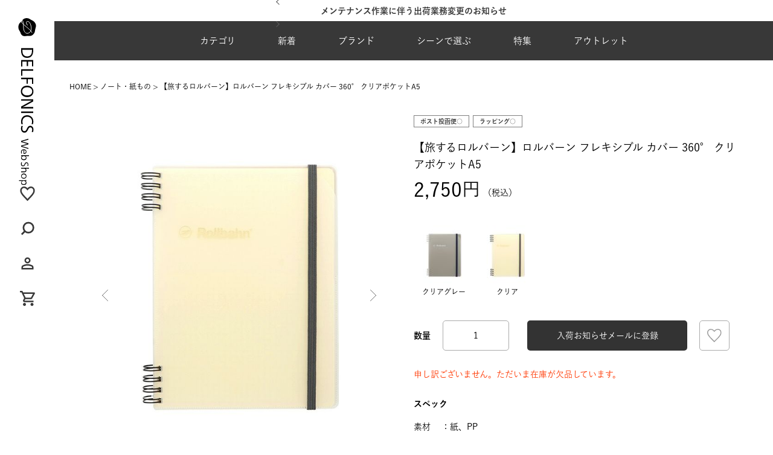

--- FILE ---
content_type: text/html;charset=UTF-8
request_url: https://shop.delfonics.com/c/notebooks/cat401/501072
body_size: 32516
content:
<!DOCTYPE html>
<html lang="ja"><head>
  <meta charset="UTF-8">
  
  <title>【旅するロルバーン】ロルバーン フレキシブル カバー 360° クリアポケットA5 | DELFONICS Web Shop</title>
  <meta name="viewport" content="width=device-width">


    <meta name="description" content="【旅するロルバーン】ロルバーン フレキシブル カバー 360° クリアポケットA5 ノート・紙もの DELFONICS Web Shop">
    <meta name="keywords" content="【旅するロルバーン】ロルバーン フレキシブル カバー 360° クリアポケットA5,ノート・紙もの,DELFONICS Web Shop">
  
  <link rel="stylesheet" href="https://delfonics.itembox.design/system/fs_style.css?t=20251118042547">
  <link rel="stylesheet" href="https://delfonics.itembox.design/generate/theme3/fs_original.css?t=20251118042547">
  
  <link rel="canonical" href="https://shop.delfonics.com/c/notebooks/501072">
  
  
  
  
  <script>
    window._FS=window._FS||{};_FS.val={"tiktok":{"enabled":false,"pixelCode":null},"recaptcha":{"enabled":false,"siteKey":null},"clientInfo":{"memberId":"guest","fullName":"ゲスト","lastName":"","firstName":"ゲスト","nickName":"ゲスト","stageId":"","stageName":"","subscribedToNewsletter":"false","loggedIn":"false","totalPoints":"","activePoints":"","pendingPoints":"","purchasePointExpiration":"","specialPointExpiration":"","specialPoints":"","pointRate":"","companyName":"","membershipCardNo":"","wishlist":"","prefecture":""},"recommend3":{"measurable":true,"recommendable":true,"sandbox":false},"enhancedEC":{"ga4Dimensions":{"userScope":{"login":"{@ member.logged_in @}","stage":"{@ member.stage_order @}"}},"amazonCheckoutName":"Amazon Pay","measurementId":"G-VEPMRR8VRF","dimensions":{"dimension1":{"key":"log","value":"{@ member.logged_in @}"},"dimension2":{"key":"mem","value":"{@ member.stage_order @}"}}},"shopKey":"delfonics","device":"PC","productType":"1","cart":{"stayOnPage":false}};
  </script>
  
  <script src="/shop/js/webstore-nr.js?t=20251118042547"></script>
  <script src="/shop/js/webstore-vg.js?t=20251118042547"></script>
  
  
    <script defer src="https://analytics.contents.by-fw.jp/script/v0/flywheel.js"></script>
    <script src="https://static.contents.by-fw.jp/flywheelRecommend/v0/flywheelHistory.js"></script>
    <script src="https://static.contents.by-fw.jp/flywheelRecommend/v0/flywheelRecommend.js"></script>
  
  
  
    <meta property="og:title" content="【旅するロルバーン】ロルバーン フレキシブル カバー 360° クリアポケットA5 | DELFONICS Web Shop">
    <meta property="og:type" content="og:product">
    <meta property="og:url" content="https://shop.delfonics.com/c/notebooks/cat401/501072">
    <meta property="og:image" content="https://delfonics.itembox.design/product/095/000000009568/000000009568-01-l.jpg?t&#x3D;20260121104222">
    <meta property="og:site_name" content="DELFONICS Web Shop">
    <meta property="og:description" content="【旅するロルバーン】ロルバーン フレキシブル カバー 360° クリアポケットA5 ノート・紙もの DELFONICS Web Shop">
    <meta property="product:price:amount" content="2750">
    <meta property="product:price:currency" content="JPY">
    <meta property="product:product_link" content="https://shop.delfonics.com/c/notebooks/cat401/501072">
  
  
  
  
  
    <script type="text/javascript" >
      document.addEventListener('DOMContentLoaded', function() {
        _FS.CMATag('{"fs_member_id":"{@ member.id @}","fs_page_kind":"product","fs_product_url":"501072"}')
      })
    </script>
  
  
  <link rel="stylesheet" href="https://delfonics.itembox.design/item/delfonics/assets/css/reset.css?t=20260105160632">
<link rel="stylesheet" href="https://delfonics.itembox.design/item/delfonics/assets/css/common.css?t=20260105160632">
<link rel="stylesheet" type="text/css" href="//cdn.jsdelivr.net/npm/slick-carousel@1.8.1/slick/slick.css" />
<script src="https://code.jquery.com/jquery-3.7.1.min.js" integrity="sha256-/JqT3SQfawRcv/BIHPThkBvs0OEvtFFmqPF/lYI/Cxo=" crossorigin="anonymous"></script>
<link rel="stylesheet" href="https://delfonics.itembox.design/item/delfonics/assets/css/product.css?t=20260105160632">
<script async src="https://www.googletagmanager.com/gtag/js?id=G-VEPMRR8VRF"></script>

<script><!--
_FS.setTrackingTag('%3Cscript+type%3D%22text%2Fjavascript%22%3E%0Awindow.tr%3Dwindow.tr%7C%7Cfunction%28%29%7Btr.q%3D%5B%5D%3Btr.q.push%28arguments%29%7D%3B%0Awindow.sendTrack+%3D+window.sendTrack+%7C%7C+function%28obj%2Cevent%29+%7B%0Aobj%5B%22sendId%22%5D+%3D+%22shop.delfonics.com%22%3B%0Atr.tr_obj%3Dobj%3Btr%28%22send%22%2Cevent%29%3Btracking%28%29%3B%7D%3C%2Fscript%3E%0A%3Cscript+src%3D%22%2F%2Fc7.k-crm.jp%2Ftracking.js%22%3E%3C%2Fscript%3E%0A%3Cscript+type%3D%22text%2Fjavascript%22%3E%0Avar+trackBody%3D+%5B%5D%3B%0AtrackBody%5B%22userId%22%5D+%3D%22%7B%40+member.id+%40%7D%22%3B%0AsendTrack%28trackBody%2C%22normal%22%29%3B%0A%3C%2Fscript%3E');
--></script>
</head>
<body class="fs-body-product fs-body-product-501072" id="fs_ProductDetails">

<div class="fs-l-page">
<div id="mouse-enter"><img src="https://delfonics.itembox.design/item/delfonics/images/product/expansion.svg?t=20260105160632" alt="商品画像拡大"></div>
<div class="body__inner"><aside class="side">
    <div class="side__inner">
        <div class="side__logo__container">
            <a href="/">
                <img class="pc_only" src="https://delfonics.itembox.design/item/delfonics/images/common/logo.svg?t=20260105160632" alt="デルフォニックスのロゴ">
            </a>
        </div>
        <div class="side__icons">
            <div class="side__icons__item">
                <a href="/my/wishlist"><img src="https://delfonics.itembox.design/item/delfonics/images/common/icon-fav.svg?t=20260105160632" alt="お気に入り"></a>
            </div>
            <div class="side__icons__item" id="s-searchDetailsBtn">
                <span><img src="https://delfonics.itembox.design/item/delfonics/images/common/icon-search.svg?t=20260105160632" alt="検索"></span>
            </div>
            <div class="side__icons__item">
                <a href="/my/top"><img src="https://delfonics.itembox.design/item/delfonics/images/common/icon-my.svg?t=20260105160632" alt="マイページへ"></a>
            </div>
            <div class="side__icons__item">
                <span class="fs-client-cart-count"></span>
                <a href="/p/cart"><img src="https://delfonics.itembox.design/item/delfonics/images/common/icon-cart.svg?t=20260105160632" alt="カートを見る"></a>
            </div>
        </div>
    </div>
</aside>
<div class="main-wrapper"><header class="header">
    <div class="header__infoArea"><div class="header__infoArea__slider"></div></div>
    <div class="header__inner">
        <div class="header__logo sp_only">
            <a href="/">
                <img src="https://delfonics.itembox.design/item/delfonics/images/common/logo-sp.svg?t=20260105160632" alt="デルフォニックスのロゴ">
                <img src="https://delfonics.itembox.design/item/delfonics/images/common/logo-sp-white.svg?t=20260105160632" alt="デルフォニックスのロゴ">
            </a>
        </div>
        <ul class="header__menu sp_only">
            <li class="header__icons__item" id="h-searchDetailsBtn">
                <span>
                    <svg xmlns="http://www.w3.org/2000/svg" xmlns:xlink="http://www.w3.org/1999/xlink" width="27" height="28" viewBox="0 0 27 28">
    <defs>
        <clipPath id="icon-search">
            <rect id="長方形_23373" data-name="長方形 23373" width="27" height="28" transform="translate(-23934 -24092)" fill="none" stroke="#707070" stroke-width="1" />
        </clipPath>
    </defs>
    <g id="マスクグループ_41573" data-name="マスクグループ 41573" transform="translate(23934 24092)" clip-path="url(#icon-search)">
        <path id="パス_29659" data-name="パス 29659" d="M21.8,19.877l-4.524-4.524A9.386,9.386,0,0,0,19.192,9.6,9.537,9.537,0,0,0,9.6,0,9.537,9.537,0,0,0,0,9.6a9.537,9.537,0,0,0,9.6,9.6,9.386,9.386,0,0,0,5.758-1.919L19.877,21.8ZM2.742,9.6A6.788,6.788,0,0,1,9.6,2.742,6.788,6.788,0,0,1,16.45,9.6,6.788,6.788,0,0,1,9.6,16.45,6.788,6.788,0,0,1,2.742,9.6Z" transform="translate(-23909.295 -24089.344) rotate(90)" fill="#383838" />
    </g>
</svg>
                </span>
            </li>
            <li class="header__icons__item">
                <a href="/my/top">
                    <svg xmlns="http://www.w3.org/2000/svg" xmlns:xlink="http://www.w3.org/1999/xlink" width="27" height="28" viewBox="0 0 27 28">
    <defs>
        <clipPath id="icon-my">
            <rect id="長方形_23372" data-name="長方形 23372" width="27" height="28" transform="translate(-23934 -24040)" fill="none" stroke="#707070" stroke-width="1" />
        </clipPath>
    </defs>
    <g id="マスクグループ_41574" data-name="マスクグループ 41574" transform="translate(23934 24040)" clip-path="url(#icon-my)">
        <path id="person_24dp_FILL0_wght400_GRAD0_opsz24" d="M169.945-790.056a4.788,4.788,0,0,1-3.512-1.46,4.788,4.788,0,0,1-1.461-3.512,4.788,4.788,0,0,1,1.461-3.512,4.788,4.788,0,0,1,3.512-1.46,4.788,4.788,0,0,1,3.512,1.46,4.788,4.788,0,0,1,1.461,3.512,4.789,4.789,0,0,1-1.461,3.512A4.788,4.788,0,0,1,169.945-790.056ZM160-780.111v-3.48a3.64,3.64,0,0,1,.544-1.942,3.624,3.624,0,0,1,1.445-1.352,18.46,18.46,0,0,1,3.916-1.445,17.1,17.1,0,0,1,4.04-.482,17.1,17.1,0,0,1,4.04.482,18.46,18.46,0,0,1,3.916,1.445,3.624,3.624,0,0,1,1.445,1.352,3.641,3.641,0,0,1,.544,1.942v3.48Zm2.486-2.486H177.4v-.994a1.169,1.169,0,0,0-.171-.622,1.211,1.211,0,0,0-.451-.435,16.219,16.219,0,0,0-3.387-1.259,14.422,14.422,0,0,0-3.45-.42,14.421,14.421,0,0,0-3.45.42,16.219,16.219,0,0,0-3.387,1.259,1.21,1.21,0,0,0-.451.435,1.169,1.169,0,0,0-.171.622Zm7.458-9.945a2.394,2.394,0,0,0,1.756-.73,2.394,2.394,0,0,0,.73-1.756,2.394,2.394,0,0,0-.73-1.756,2.394,2.394,0,0,0-1.756-.73,2.394,2.394,0,0,0-1.756.73,2.394,2.394,0,0,0-.73,1.756,2.394,2.394,0,0,0,.73,1.756A2.394,2.394,0,0,0,169.945-792.542ZM169.945-795.028ZM169.945-782.6Z" transform="translate(-24090.414 -23236.496)" fill="#383838" />
    </g>
</svg>
                </a>
            </li>
            <li class="header__icons__item">
                <span class="fs-client-cart-count"></span>
                <a href="/p/cart">
                    <svg xmlns="http://www.w3.org/2000/svg" xmlns:xlink="http://www.w3.org/1999/xlink" width="27" height="28" viewBox="0 0 27 28">
    <defs>
        <clipPath id="icon-cart">
            <rect id="長方形_23371" data-name="長方形 23371" width="27" height="28" transform="translate(-23934 -23986)" fill="none" stroke="#707070" stroke-width="1" />
        </clipPath>
    </defs>
    <g id="マスクグループ_41575" data-name="マスクグループ 41575" transform="translate(23934 23986)" clip-path="url(#icon-cart)">
        <path id="shopping_cart_24dp_FILL0_wght400_GRAD0_opsz24" d="M47.458-855.139a2.394,2.394,0,0,1-1.756-.73,2.394,2.394,0,0,1-.73-1.756,2.394,2.394,0,0,1,.73-1.756,2.394,2.394,0,0,1,1.756-.73,2.394,2.394,0,0,1,1.756.73,2.394,2.394,0,0,1,.73,1.756,2.394,2.394,0,0,1-.73,1.756A2.394,2.394,0,0,1,47.458-855.139Zm12.431,0a2.394,2.394,0,0,1-1.756-.73,2.394,2.394,0,0,1-.73-1.756,2.394,2.394,0,0,1,.73-1.756,2.394,2.394,0,0,1,1.756-.73,2.394,2.394,0,0,1,1.756.73,2.394,2.394,0,0,1,.73,1.756,2.394,2.394,0,0,1-.73,1.756A2.394,2.394,0,0,1,59.889-855.139ZM46.4-875.028l2.983,6.215h8.7l3.418-6.215Zm-1.181-2.486H63.556a1.19,1.19,0,0,1,1.088.637,1.253,1.253,0,0,1,.031,1.29l-4.413,7.956a2.49,2.49,0,0,1-.917.963,2.418,2.418,0,0,1-1.259.342H48.826l-1.367,2.486H62.375v2.486H47.458a2.3,2.3,0,0,1-2.113-1.228,2.349,2.349,0,0,1-.062-2.439l1.678-3.046-4.475-9.447H40V-880h4.04Zm4.164,8.7h0Z" transform="translate(-23972.916 -23104.889)" fill="#383838" />
    </g>
</svg>
                </a>
            </li>
            <li class="header__icons__item header__menu-btn">
                <span></span>
            </li>
        </ul>
        <nav class="header__nav">
            <span class="header__closeBtn sp_only"></span>
            <div class="header__registerLink sp_only">
                <a href="/p/register">新規会員登録</a>
            </div>
            <ul class="header__list">
                <li class="header__item --cat">
                    <span class="header__btn">カテゴリ<span></span></span>
                    <div class="header__nav__container">
                        <div class="header__nav__container__inner">
                            <div class="header__nav__container--large">
                                <ul>
                                    <li class="header__nav__cat">
                                        <div class="header__nav__btn" data-cat="pen"><img class="header__nav__container__icon" src="https://delfonics.itembox.design/item/delfonics/images/common/pen.svg?t=20260105160632" alt="ペン"><span>ペン</span><img class="header__nav__arrow" src="https://delfonics.itembox.design/item/delfonics/images/common/arrow-grey.svg?t=20260105160632"></div>
                                        <div class="header__nav__container__item sp_only" data-cat="pen">
                                            <a class="--all" href="/c/pens">ペンALL</a>
                                            <ul class="header__nav__container__list">
                                                <li>
    <a href="/c/pens/cat101"><img src="https://delfonics.itembox.design/item/delfonics/images/top/cat_thumb/pen_01.jpg" alt="万年筆">万年筆</a>
</li>
<li>
    <a href="/c/pens/cat102"><img src="https://delfonics.itembox.design/item/delfonics/images/top/cat_thumb/pen_02.jpg" alt="ボールペン">ボールペン</a>
</li>
<li>
    <a href="/c/pens/cat105"><img src="https://delfonics.itembox.design/item/delfonics/images/top/cat_thumb/pen_03.jpg" alt="シャープペンシル">シャープペンシル</a>
</li>
<li>
    <a href="/c/pens/cat104"><img src="https://delfonics.itembox.design/item/delfonics/images/top/cat_thumb/pen_04.jpg" alt="マーカー・水性ペン・蛍光ペン">マーカー・水性ペン・蛍光ペン</a>
</li>
<li>
    <a href="/c/pens/cat106"><img src="https://delfonics.itembox.design/item/delfonics/images/top/cat_thumb/pen_05.jpg" alt="鉛筆・色鉛筆・鉛筆削り">鉛筆・色鉛筆・鉛筆削り</a>
</li>
<li>
    <a href="/c/pens/cat108"><img src="https://delfonics.itembox.design/item/delfonics/images/top/cat_thumb/pen_06.jpg" alt="ボールペン リフィル（替芯）">ボールペン リフィル（替芯）</a>
</li>
<li>
    <a href="/c/pens/pencilrefill"><img src="https://delfonics.itembox.design/item/delfonics/images/top/cat_thumb/pen_07.jpg" alt="シャープペン芯">シャープペン芯</a>
</li>
<li>
    <a href="/c/pens/cat308"><img src="https://delfonics.itembox.design/item/delfonics/images/top/cat_thumb/pen_08.jpg" alt="消しゴム">消しゴム</a>
</li>
<li>
    <a href="/c/pens/cat107"><img src="https://delfonics.itembox.design/item/delfonics/images/top/cat_thumb/pen_09.jpg" alt="インク（ボトル・カートリッジ）">インク（ボトル・カートリッジ）</a>
</li>
<li>
    <a href="/c/pens/pen_others"><img src="https://delfonics.itembox.design/item/delfonics/images/top/cat_thumb/pen_10.jpg" alt="ペン その他">ペン その他</a>
</li>
                                            </ul>
                                        </div>
                                    </li>
                                    <li class="header__nav__cat">
                                        <div class="header__nav__btn" data-cat="diary"><img class="header__nav__container__icon" src="https://delfonics.itembox.design/item/delfonics/images/common/diary.svg?t=20260105160632" alt="手帳"><span>手帳</span><img class="header__nav__arrow" src="https://delfonics.itembox.design/item/delfonics/images/common/arrow-grey.svg?t=20260105160632"></div>
                                        <div class="header__nav__container__item sp_only" data-cat="diary">
                                            <a class="--all" href="/c/diary">手帳ALL</a>
                                            <ul class="header__nav__container__list">
                                                <li>
    <a href="/c/diary/cat203"><img src="https://delfonics.itembox.design/item/delfonics/images/top/cat_thumb/diary_22.jpg" alt="マンスリー">マンスリー</a>
</li>
<li>
    <a href="/c/diary/cat411"><img src="https://delfonics.itembox.design/item/delfonics/images/top/cat_thumb/diary_23.jpg" alt="ウィークリー（ホリゾンタル）">ウィークリー（ホリゾンタル）</a>
</li>
<li>
    <a href="/c/diary/cat412"><img src="https://delfonics.itembox.design/item/delfonics/images/top/cat_thumb/diary_24.jpg" alt="ウィークリー（バーチカル）">ウィークリー（バーチカル）</a>
</li>
<li>
    <a href="/c/diary/cat410"><img src="https://delfonics.itembox.design/item/delfonics/images/top/cat_thumb/diary_25.jpg" alt="ウィークリー（ブロック）">ウィークリー（ブロック）</a>
</li>
<li>
    <a href="/c/diary/diary_type_chart"><img src="https://delfonics.itembox.design/item/delfonics/images/top/cat_thumb/diary_26.jpg" alt="ログチャート・ガントチャート">ログチャート・ガントチャート</a>
</li>
<li>
    <a href="/c/diary/free_schedule"><img src="https://delfonics.itembox.design/item/delfonics/images/top/cat_thumb/diary_04.jpg" alt="フリースケジュール・日記帳">フリースケジュール・日記帳</a>
</li>
<li>
    <a href="/c/diary/cat218"><img src="https://delfonics.itembox.design/item/delfonics/images/top/cat_thumb/diary_05.jpg" alt="カバー・ダイアリー小物">カバー・ダイアリー小物</a>
</li>
<li>
    <a href="/c/diary/cat220"><img src="https://delfonics.itembox.design/item/delfonics/images/top/cat_thumb/diary_06.jpg" alt="カレンダー">カレンダー</a>
</li>
                                            </ul>
                                        </div>
                                    </li>
                                    <li class="header__nav__cat">
                                        <div class="header__nav__btn" data-cat="letter"><img class="header__nav__container__icon" src="https://delfonics.itembox.design/item/delfonics/images/common/letter.svg?t=20260105160632" alt="レター"><span>レター</span><img class="header__nav__arrow" src="https://delfonics.itembox.design/item/delfonics/images/common/arrow-grey.svg?t=20260105160632"></div>
                                        <div class="header__nav__container__item sp_only" data-cat="letter">
                                            <a class="--all" href="/c/letter">レターALL</a>
                                            <ul class="header__nav__container__list">
                                                <li>
    <a href="/c/letter/cat406"><img src="https://delfonics.itembox.design/item/delfonics/images/top/cat_thumb/letter_01.jpg" alt="レターセット・封筒・便箋">レターセット・封筒・便箋</a>
</li>
<li>
    <a href="/c/letter/messeagecard"><img src="https://delfonics.itembox.design/item/delfonics/images/top/cat_thumb/letter_02.jpg" alt="メッセージカード・ポストカード">メッセージカード・ポストカード</a>
</li>
<li>
    <a href="/c/letter/letter_others"><img src="https://delfonics.itembox.design/item/delfonics/images/top/cat_thumb/letter_03.jpg" alt="レター その他">レター その他</a>
</li>
                                            </ul>
                                        </div>
                                    </li>
                                    <li class="header__nav__cat">
                                        <div class="header__nav__btn" data-cat="note"><img class="header__nav__container__icon" src="https://delfonics.itembox.design/item/delfonics/images/common/note.svg?t=20260105160632" alt="ノート・紙もの"><span>ノート・紙もの</span><img class="header__nav__arrow" src="https://delfonics.itembox.design/item/delfonics/images/common/arrow-grey.svg?t=20260105160632"></div>
                                        <div class="header__nav__container__item sp_only" data-cat="note">
                                            <a class="--all" href="/c/notebooks">ノート・紙ものALL</a>
                                            <ul class="header__nav__container__list">
                                                <li>
    <a href="/c/notebooks/cat402"><img src="https://delfonics.itembox.design/item/delfonics/images/top/cat_thumb/note_01.jpg" alt="ノート">ノート</a>
</li>
<li>
    <a href="/c/notebooks/cat401"><img src="https://delfonics.itembox.design/item/delfonics/images/top/cat_thumb/note_02.jpg" alt="ロルバーン（メモ・ノート・リフィル）">ロルバーン（メモ・ノート・リフィル）</a>
</li>
<li>
    <a href="/c/notebooks/rollbahn_accessory"><img src="https://delfonics.itembox.design/item/delfonics/images/top/cat_thumb/note_03.jpg" alt="ロルバーンアクセサリー">ロルバーンアクセサリー</a>
</li>
<li>
    <a href="/c/notebooks/memo"><img src="https://delfonics.itembox.design/item/delfonics/images/top/cat_thumb/note_04.jpg" alt="メモ・ノートパッド・メモパッド">メモ・ノートパッド・メモパッド</a>
</li>
<li>
    <a href="/c/notebooks/notebookcover"><img src="https://delfonics.itembox.design/item/delfonics/images/top/cat_thumb/note_05.jpg" alt="ノートカバー">ノートカバー</a>
</li>
<li>
    <a href="/c/notebooks/cat408"><img src="https://delfonics.itembox.design/item/delfonics/images/top/cat_thumb/note_06.jpg" alt="ステッカー・シール">ステッカー・シール</a>
</li>
<li>
    <a href="/c/notebooks/cat405"><img src="https://delfonics.itembox.design/item/delfonics/images/top/cat_thumb/note_07.jpg" alt="付箋（ふせん）">付箋（ふせん）</a>
</li>
<li>
    <a href="/c/notebooks/cat409"><img src="https://delfonics.itembox.design/item/delfonics/images/top/cat_thumb/note_08.jpg" alt="マスキングテープ">マスキングテープ</a>
</li>
<li>
    <a href="/c/notebooks/notebooks_others"><img src="https://delfonics.itembox.design/item/delfonics/images/top/cat_thumb/note_09.jpg" alt="ノート・紙もの その他">ノート・紙もの その他</a>
</li>
                                            </ul>
                                        </div>
                                    </li>
                                    <li class="header__nav__cat">
                                        <div class="header__nav__btn" data-cat="file"><img class="header__nav__container__icon" src="https://delfonics.itembox.design/item/delfonics/images/common/file.svg?t=20260105160632" alt="ファイル"><span>ファイル</span><img class="header__nav__arrow" src="https://delfonics.itembox.design/item/delfonics/images/common/arrow-grey.svg?t=20260105160632"></div>
                                        <div class="header__nav__container__item sp_only" data-cat="file">
                                            <a class="--all" href="/c/file">ファイルALL</a>
                                            <ul class="header__nav__container__list">
                                                <li>
    <a href="/c/file/cat301"><img src="https://delfonics.itembox.design/item/delfonics/images/top/cat_thumb/file_01.jpg" alt="クリアファイル・クリアホルダー">クリアファイル・クリアホルダー</a>
</li>
<li>
    <a href="/c/file/cat303"><img src="https://delfonics.itembox.design/item/delfonics/images/top/cat_thumb/file_02.jpg" alt="ファイルボックス">ファイルボックス</a>
</li>
<li>
    <a href="/c/file/cat302"><img src="https://delfonics.itembox.design/item/delfonics/images/top/cat_thumb/file_03.jpg" alt="ファイル・バインダー">ファイル・バインダー</a>
</li>
<li>
    <a href="/c/file/cat322"><img src="https://delfonics.itembox.design/item/delfonics/images/top/cat_thumb/file_04.jpg" alt="名刺ホルダー">名刺ホルダー</a>
</li>
<li>
    <a href="/c/file/file_others"><img src="https://delfonics.itembox.design/item/delfonics/images/top/cat_thumb/file_05.jpg" alt="ファイル その他">ファイル その他</a>
</li>
                                            </ul>
                                        </div>
                                    </li>
                                    <li class="header__nav__cat">
                                        <div class="header__nav__btn" data-cat="pouch"><img class="header__nav__container__icon" src="https://delfonics.itembox.design/item/delfonics/images/common/pouch.svg?t=20260105160632" alt="ポーチ・ケース"><span>ポーチ・ケース</span><img class="header__nav__arrow" src="https://delfonics.itembox.design/item/delfonics/images/common/arrow-grey.svg?t=20260105160632"></div>
                                        <div class="header__nav__container__item sp_only" data-cat="pouch">
                                            <a class="--all" href="/c/pouch_case">ポーチ・ケースALL</a>
                                            <ul class="header__nav__container__list">
                                                <li>
    <a href="/c/pouch_case/cat307"><img src="https://delfonics.itembox.design/item/delfonics/images/top/cat_thumb/pouch_01.jpg" alt="ペンケース">ペンケース</a>
</li>
<li>
    <a href="/c/pouch_case/cat305"><img src="https://delfonics.itembox.design/item/delfonics/images/top/cat_thumb/pouch_02.jpg" alt="ビニールブリーフケース">ビニールブリーフケース</a>
</li>
<li>
    <a href="/c/pouch_case/cat606"><img src="https://delfonics.itembox.design/item/delfonics/images/top/cat_thumb/pouch_03.jpg" alt="キーケース">キーケース</a>
</li>
<li>
    <a href="/c/pouch_case/passholder"><img src="https://delfonics.itembox.design/item/delfonics/images/top/cat_thumb/pouch_04.jpg" alt="名刺入れ・カードケース">名刺入れ・カードケース</a>
</li>
<li>
    <a href="/c/pouch_case/cat321"><img src="https://delfonics.itembox.design/item/delfonics/images/top/cat_thumb/pouch_05.jpg" alt="IDホルダー">IDホルダー</a>
</li>
<li>
    <a href="/c/pouch_case/cat328"><img src="https://delfonics.itembox.design/item/delfonics/images/top/cat_thumb/pouch_06.jpg" alt="パスケース">パスケース</a>
</li>
<li>
    <a href="/c/pouch_case/cat604"><img src="https://delfonics.itembox.design/item/delfonics/images/top/cat_thumb/pouch_07.jpg" alt="ポーチ">ポーチ</a>
</li>
<li>
    <a href="/c/pouch_case/cat603"><img src="https://delfonics.itembox.design/item/delfonics/images/top/cat_thumb/pouch_08.jpg" alt="キャリングケース・PCケース">キャリングケース・PCケース</a>
</li>
<li>
    <a href="/c/pouch_case/pouch_case_others"><img src="https://delfonics.itembox.design/item/delfonics/images/top/cat_thumb/pouch_09.jpg" alt="ポーチ・ケース その他">ポーチ・ケース その他</a>
</li>
                                            </ul>
                                        </div>
                                    </li>
                                    <li class="header__nav__cat">
                                        <div class="header__nav__btn" data-cat="fashion"><img class="header__nav__container__icon" src="https://delfonics.itembox.design/item/delfonics/images/common/fashion.svg?t=20260105160632" alt="ファッション"><span>ファッション</span><img class="header__nav__arrow" src="https://delfonics.itembox.design/item/delfonics/images/common/arrow-grey.svg?t=20260105160632"></div>
                                        <div class="header__nav__container__item sp_only"
                                            data-cat="fashion">
                                            <a class="--all" href="/c/fashiongoods">ファッションALL</a>
                                            <ul class="header__nav__container__list">
                                                <li>
    <a href="/c/fashiongoods/cat611"><img src="https://delfonics.itembox.design/item/delfonics/images/top/cat_thumb/fashion_01.jpg" alt="バッグ">バッグ</a>
</li>
<li>
    <a href="/c/fashiongoods/wallets"><img src="https://delfonics.itembox.design/item/delfonics/images/top/cat_thumb/fashion_02.jpg" alt="財布">財布</a>
</li>
<li>
    <a href="/c/fashiongoods/umbrella"><img src="https://delfonics.itembox.design/item/delfonics/images/top/cat_thumb/fashion_03.jpg" alt="傘">傘</a>
</li>
<li>
    <a href="/c/fashiongoods/innercarrying_strap"><img src="https://delfonics.itembox.design/item/delfonics/images/top/cat_thumb/fashion_04.jpg" alt="ストラップ">ストラップ</a>
</li>
<li>
    <a href="/c/fashiongoods/handkerchief"><img src="https://delfonics.itembox.design/item/delfonics/images/top/cat_thumb/fashion_05.jpg" alt="ハンカチ">ハンカチ</a>
</li>
<li>
    <a href="/c/fashiongoods/cat609"><img src="https://delfonics.itembox.design/item/delfonics/images/top/cat_thumb/fashion_06.jpg" alt="ブックカバー">ブックカバー</a>
</li>
<li>
    <a href="/c/fashiongoods/cat610"><img src="https://delfonics.itembox.design/item/delfonics/images/top/cat_thumb/fashion_07.jpg" alt="キーホルダー">キーホルダー</a>
</li>
<li>
    <a href="/c/fashiongoods/fashiongoods_others"><img src="https://delfonics.itembox.design/item/delfonics/images/top/cat_thumb/fashion_08.jpg" alt="ファッション その他">ファッション その他</a>
</li>
                                            </ul>
                                        </div>
                                    </li>
                                    <li class="header__nav__cat">
                                        <div class="header__nav__btn" data-cat="interior"><img class="header__nav__container__icon" src="https://delfonics.itembox.design/item/delfonics/images/common/interior.svg?t=20260105160632" alt="インテリア"><span>インテリア</span><img class="header__nav__arrow" src="https://delfonics.itembox.design/item/delfonics/images/common/arrow-grey.svg?t=20260105160632"></div>
                                        <div class="header__nav__container__item sp_only"
                                            data-cat="interior">
                                            <a class="--all" href="/c/interior">インテリアALL</a>
                                            <ul class="header__nav__container__list">
                                                <li>
    <a href="/c/interior/cat602"><img src="https://delfonics.itembox.design/item/delfonics/images/top/cat_thumb/interior_01.jpg" alt="時計">時計</a>
</li>
<li>
    <a href="/c/interior/cat613"><img src="https://delfonics.itembox.design/item/delfonics/images/top/cat_thumb/interior_02.jpg" alt="オブジェ・インテリア">オブジェ・インテリア</a>
</li>
<li>
    <a href="/c/interior/vase"><img src="https://delfonics.itembox.design/item/delfonics/images/top/cat_thumb/interior_03.jpg" alt="花瓶">花瓶</a>
</li>
<li>
    <a href="/c/interior/interior_others"><img src="https://delfonics.itembox.design/item/delfonics/images/top/cat_thumb/interior_04.jpg" alt="インテリア その他">インテリア その他</a>
</li>
                                            </ul>
                                        </div>
                                    </li>
                                    <li class="header__nav__cat">
                                        <div class="header__nav__btn" data-cat="album"><img class="header__nav__container__icon" src="https://delfonics.itembox.design/item/delfonics/images/common/album.svg?t=20260105160632" alt="アルバム"><span>アルバム</span><img class="header__nav__arrow" src="https://delfonics.itembox.design/item/delfonics/images/common/arrow-grey.svg?t=20260105160632"></div>
                                        <div class="header__nav__container__item sp_only" data-cat="album">
                                            <a class="--all" href="/c/albums">アルバムALL</a>
                                            <ul class="header__nav__container__list">
                                                <li>
    <a href="/c/albums/cat501"><img src="https://delfonics.itembox.design/item/delfonics/images/top/cat_thumb/album_01.jpg" alt="リングタイプ">リングタイプ</a>
</li>
<li>
    <a href="/c/albums/cat502"><img src="https://delfonics.itembox.design/item/delfonics/images/top/cat_thumb/album_02.jpg" alt="製本タイプ">製本タイプ</a>
</li>
<li>
    <a href="/c/albums/cat505"><img src="https://delfonics.itembox.design/item/delfonics/images/top/cat_thumb/album_03.jpg" alt="リングタイプ リフィル">リングタイプ リフィル</a>
</li>
<li>
    <a href="/c/albums/cat507"><img src="https://delfonics.itembox.design/item/delfonics/images/top/cat_thumb/album_04.jpg" alt="アルバム その他">アルバム その他</a>
</li>
                                            </ul>
                                        </div>
                                    </li>
                                    <li class="header__nav__cat">
                                        <div class="header__nav__btn" data-cat="tool"><img class="header__nav__container__icon" src="https://delfonics.itembox.design/item/delfonics/images/common/tool.svg?t=20260105160632" alt="文具ツール"><span>文具ツール</span><img class="header__nav__arrow" src="https://delfonics.itembox.design/item/delfonics/images/common/arrow-grey.svg?t=20260105160632"></div>
                                        <div class="header__nav__container__item sp_only" data-cat="tool">
                                            <a class="--all" href="/c/stationerytools">文具ツールALL</a>
                                            <ul class="header__nav__container__list">
                                                <li>
    <a href="/c/stationerytools/cat304"><img src="https://delfonics.itembox.design/item/delfonics/images/top/cat_thumb/stationery_01.jpg" alt="クリップボード">クリップボード</a>
</li>
<li>
    <a href="/c/stationerytools/cat327"><img src="https://delfonics.itembox.design/item/delfonics/images/top/cat_thumb/stationery_02.jpg" alt="ペン立て">ペン立て</a>
</li>
<li>
    <a href="/c/stationerytools/cat306"><img src="https://delfonics.itembox.design/item/delfonics/images/top/cat_thumb/stationery_03.jpg" alt="ペントレー・レタートレー">ペントレー・レタートレー</a>
</li>
<li>
    <a href="/c/stationerytools/cat314"><img src="https://delfonics.itembox.design/item/delfonics/images/top/cat_thumb/stationery_04.jpg" alt="クリップ">クリップ</a>
</li>
<li>
    <a href="/c/stationerytools/paste"><img src="https://delfonics.itembox.design/item/delfonics/images/top/cat_thumb/stationery_05.jpg" alt="接着剤・糊（のり）">接着剤・糊（のり）</a>
</li>
<li>
    <a href="/c/stationerytools/cat312"><img src="https://delfonics.itembox.design/item/delfonics/images/top/cat_thumb/stationery_06.jpg" alt="ハサミ">ハサミ</a>
</li>
<li>
    <a href="/c/stationerytools/cat310"><img src="https://delfonics.itembox.design/item/delfonics/images/top/cat_thumb/stationery_07.jpg" alt="ルーラー（定規）">ルーラー（定規）</a>
</li>
<li>
    <a href="/c/stationerytools/cat311"><img src="https://delfonics.itembox.design/item/delfonics/images/top/cat_thumb/stationery_08.jpg" alt="修正テープ・修正液">修正テープ・修正液</a>
</li>
<li>
    <a href="/c/stationerytools/cat324"><img src="https://delfonics.itembox.design/item/delfonics/images/top/cat_thumb/stationery_09.jpg" alt="スタンプ">スタンプ</a>
</li>
<li>
    <a href="/c/stationerytools/cat318"><img src="https://delfonics.itembox.design/item/delfonics/images/top/cat_thumb/stationery_010.jpg" alt="テープ">テープ</a>
</li>
<li>
    <a href="/c/stationerytools/mat"><img src="https://delfonics.itembox.design/item/delfonics/images/top/cat_thumb/stationery_11.jpg" alt="下敷き">下敷き</a>
</li>
<li>
    <a href="/c/stationerytools/cat316"><img src="https://delfonics.itembox.design/item/delfonics/images/top/cat_thumb/stationery_12.jpg" alt="カッター">カッター</a>
</li>
<li>
    <a href="/c/stationerytools/cat326"><img src="https://delfonics.itembox.design/item/delfonics/images/top/cat_thumb/stationery_13.jpg" alt="ラベラー">ラベラー</a>
</li>
<li>
    <a href="/c/stationerytools/cat313"><img src="https://delfonics.itembox.design/item/delfonics/images/top/cat_thumb/stationery_14.jpg" alt="ステープラー（ホッチキス）">ステープラー（ホッチキス）</a>
</li>
<li>
    <a href="/c/stationerytools/compass"><img src="https://delfonics.itembox.design/item/delfonics/images/top/cat_thumb/stationery_15.jpg" alt="コンパス">コンパス</a>
</li>
<li>
    <a href="/c/stationerytools/cat317"><img src="https://delfonics.itembox.design/item/delfonics/images/top/cat_thumb/stationery_16.jpg" alt="メジャー">メジャー</a>
</li>
<li>
    <a href="/c/stationerytools/cat319"><img src="https://delfonics.itembox.design/item/delfonics/images/top/cat_thumb/stationery_17.jpg" alt="電卓">電卓</a>
</li>
<li>
    <a href="/c/stationerytools/cat323"><img src="https://delfonics.itembox.design/item/delfonics/images/top/cat_thumb/stationery_18.jpg" alt="文具ツール その他">文具ツール その他</a>
</li>
                                            </ul>
                                        </div>
                                    </li>
                                </ul>
                            </div>
                            <div class="header__nav__container--small pc_only">
                                <div class="header__nav__container__item" data-cat="pen">
                                    <a class="--all" href="/c/pens">ペンALL</a>
                                    <ul class="header__nav__container__list">
                                        <li>
    <a href="/c/pens/cat101"><img src="https://delfonics.itembox.design/item/delfonics/images/top/cat_thumb/pen_01.jpg" alt="万年筆">万年筆</a>
</li>
<li>
    <a href="/c/pens/cat102"><img src="https://delfonics.itembox.design/item/delfonics/images/top/cat_thumb/pen_02.jpg" alt="ボールペン">ボールペン</a>
</li>
<li>
    <a href="/c/pens/cat105"><img src="https://delfonics.itembox.design/item/delfonics/images/top/cat_thumb/pen_03.jpg" alt="シャープペンシル">シャープペンシル</a>
</li>
<li>
    <a href="/c/pens/cat104"><img src="https://delfonics.itembox.design/item/delfonics/images/top/cat_thumb/pen_04.jpg" alt="マーカー・水性ペン・蛍光ペン">マーカー・水性ペン・蛍光ペン</a>
</li>
<li>
    <a href="/c/pens/cat106"><img src="https://delfonics.itembox.design/item/delfonics/images/top/cat_thumb/pen_05.jpg" alt="鉛筆・色鉛筆・鉛筆削り">鉛筆・色鉛筆・鉛筆削り</a>
</li>
<li>
    <a href="/c/pens/cat108"><img src="https://delfonics.itembox.design/item/delfonics/images/top/cat_thumb/pen_06.jpg" alt="ボールペン リフィル（替芯）">ボールペン リフィル（替芯）</a>
</li>
<li>
    <a href="/c/pens/pencilrefill"><img src="https://delfonics.itembox.design/item/delfonics/images/top/cat_thumb/pen_07.jpg" alt="シャープペン芯">シャープペン芯</a>
</li>
<li>
    <a href="/c/pens/cat308"><img src="https://delfonics.itembox.design/item/delfonics/images/top/cat_thumb/pen_08.jpg" alt="消しゴム">消しゴム</a>
</li>
<li>
    <a href="/c/pens/cat107"><img src="https://delfonics.itembox.design/item/delfonics/images/top/cat_thumb/pen_09.jpg" alt="インク（ボトル・カートリッジ）">インク（ボトル・カートリッジ）</a>
</li>
<li>
    <a href="/c/pens/pen_others"><img src="https://delfonics.itembox.design/item/delfonics/images/top/cat_thumb/pen_10.jpg" alt="ペン その他">ペン その他</a>
</li>
                                    </ul>
                                </div>
                                <div class="header__nav__container__item" data-cat="diary">
                                    <a class="--all" href="/c/diary">手帳ALL</a>
                                    <ul class="header__nav__container__list">
                                        <li>
    <a href="/c/diary/cat203"><img src="https://delfonics.itembox.design/item/delfonics/images/top/cat_thumb/diary_22.jpg" alt="マンスリー">マンスリー</a>
</li>
<li>
    <a href="/c/diary/cat411"><img src="https://delfonics.itembox.design/item/delfonics/images/top/cat_thumb/diary_23.jpg" alt="ウィークリー（ホリゾンタル）">ウィークリー（ホリゾンタル）</a>
</li>
<li>
    <a href="/c/diary/cat412"><img src="https://delfonics.itembox.design/item/delfonics/images/top/cat_thumb/diary_24.jpg" alt="ウィークリー（バーチカル）">ウィークリー（バーチカル）</a>
</li>
<li>
    <a href="/c/diary/cat410"><img src="https://delfonics.itembox.design/item/delfonics/images/top/cat_thumb/diary_25.jpg" alt="ウィークリー（ブロック）">ウィークリー（ブロック）</a>
</li>
<li>
    <a href="/c/diary/diary_type_chart"><img src="https://delfonics.itembox.design/item/delfonics/images/top/cat_thumb/diary_26.jpg" alt="ログチャート・ガントチャート">ログチャート・ガントチャート</a>
</li>
<li>
    <a href="/c/diary/free_schedule"><img src="https://delfonics.itembox.design/item/delfonics/images/top/cat_thumb/diary_04.jpg" alt="フリースケジュール・日記帳">フリースケジュール・日記帳</a>
</li>
<li>
    <a href="/c/diary/cat218"><img src="https://delfonics.itembox.design/item/delfonics/images/top/cat_thumb/diary_05.jpg" alt="カバー・ダイアリー小物">カバー・ダイアリー小物</a>
</li>
<li>
    <a href="/c/diary/cat220"><img src="https://delfonics.itembox.design/item/delfonics/images/top/cat_thumb/diary_06.jpg" alt="カレンダー">カレンダー</a>
</li>
                                    </ul>
                                </div>
                                <div class="header__nav__container__item" data-cat="letter">
                                    <a class="--all" href="/c/letter">レターALL</a>
                                    <ul class="header__nav__container__list">
                                        <li>
    <a href="/c/letter/cat406"><img src="https://delfonics.itembox.design/item/delfonics/images/top/cat_thumb/letter_01.jpg" alt="レターセット・封筒・便箋">レターセット・封筒・便箋</a>
</li>
<li>
    <a href="/c/letter/messeagecard"><img src="https://delfonics.itembox.design/item/delfonics/images/top/cat_thumb/letter_02.jpg" alt="メッセージカード・ポストカード">メッセージカード・ポストカード</a>
</li>
<li>
    <a href="/c/letter/letter_others"><img src="https://delfonics.itembox.design/item/delfonics/images/top/cat_thumb/letter_03.jpg" alt="レター その他">レター その他</a>
</li>
                                    </ul>
                                </div>
                                <div class="header__nav__container__item" data-cat="note">
                                    <a class="--all" href="/c/notebooks">ノート・紙ものALL</a>
                                    <ul class="header__nav__container__list">
                                        <li>
    <a href="/c/notebooks/cat402"><img src="https://delfonics.itembox.design/item/delfonics/images/top/cat_thumb/note_01.jpg" alt="ノート">ノート</a>
</li>
<li>
    <a href="/c/notebooks/cat401"><img src="https://delfonics.itembox.design/item/delfonics/images/top/cat_thumb/note_02.jpg" alt="ロルバーン（メモ・ノート・リフィル）">ロルバーン（メモ・ノート・リフィル）</a>
</li>
<li>
    <a href="/c/notebooks/rollbahn_accessory"><img src="https://delfonics.itembox.design/item/delfonics/images/top/cat_thumb/note_03.jpg" alt="ロルバーンアクセサリー">ロルバーンアクセサリー</a>
</li>
<li>
    <a href="/c/notebooks/memo"><img src="https://delfonics.itembox.design/item/delfonics/images/top/cat_thumb/note_04.jpg" alt="メモ・ノートパッド・メモパッド">メモ・ノートパッド・メモパッド</a>
</li>
<li>
    <a href="/c/notebooks/notebookcover"><img src="https://delfonics.itembox.design/item/delfonics/images/top/cat_thumb/note_05.jpg" alt="ノートカバー">ノートカバー</a>
</li>
<li>
    <a href="/c/notebooks/cat408"><img src="https://delfonics.itembox.design/item/delfonics/images/top/cat_thumb/note_06.jpg" alt="ステッカー・シール">ステッカー・シール</a>
</li>
<li>
    <a href="/c/notebooks/cat405"><img src="https://delfonics.itembox.design/item/delfonics/images/top/cat_thumb/note_07.jpg" alt="付箋（ふせん）">付箋（ふせん）</a>
</li>
<li>
    <a href="/c/notebooks/cat409"><img src="https://delfonics.itembox.design/item/delfonics/images/top/cat_thumb/note_08.jpg" alt="マスキングテープ">マスキングテープ</a>
</li>
<li>
    <a href="/c/notebooks/notebooks_others"><img src="https://delfonics.itembox.design/item/delfonics/images/top/cat_thumb/note_09.jpg" alt="ノート・紙もの その他">ノート・紙もの その他</a>
</li>
                                    </ul>
                                </div>
                                <div class="header__nav__container__item" data-cat="file">
                                    <a class="--all" href="/c/file">ファイルALL</a>
                                    <ul class="header__nav__container__list">
                                        <li>
    <a href="/c/file/cat301"><img src="https://delfonics.itembox.design/item/delfonics/images/top/cat_thumb/file_01.jpg" alt="クリアファイル・クリアホルダー">クリアファイル・クリアホルダー</a>
</li>
<li>
    <a href="/c/file/cat303"><img src="https://delfonics.itembox.design/item/delfonics/images/top/cat_thumb/file_02.jpg" alt="ファイルボックス">ファイルボックス</a>
</li>
<li>
    <a href="/c/file/cat302"><img src="https://delfonics.itembox.design/item/delfonics/images/top/cat_thumb/file_03.jpg" alt="ファイル・バインダー">ファイル・バインダー</a>
</li>
<li>
    <a href="/c/file/cat322"><img src="https://delfonics.itembox.design/item/delfonics/images/top/cat_thumb/file_04.jpg" alt="名刺ホルダー">名刺ホルダー</a>
</li>
<li>
    <a href="/c/file/file_others"><img src="https://delfonics.itembox.design/item/delfonics/images/top/cat_thumb/file_05.jpg" alt="ファイル その他">ファイル その他</a>
</li>
                                    </ul>
                                </div>
                                <div class="header__nav__container__item" data-cat="pouch">
                                    <a class="--all" href="/c/pouch_case">ポーチ・ケースALL</a>
                                    <ul class="header__nav__container__list">
                                        <li>
    <a href="/c/pouch_case/cat307"><img src="https://delfonics.itembox.design/item/delfonics/images/top/cat_thumb/pouch_01.jpg" alt="ペンケース">ペンケース</a>
</li>
<li>
    <a href="/c/pouch_case/cat305"><img src="https://delfonics.itembox.design/item/delfonics/images/top/cat_thumb/pouch_02.jpg" alt="ビニールブリーフケース">ビニールブリーフケース</a>
</li>
<li>
    <a href="/c/pouch_case/cat606"><img src="https://delfonics.itembox.design/item/delfonics/images/top/cat_thumb/pouch_03.jpg" alt="キーケース">キーケース</a>
</li>
<li>
    <a href="/c/pouch_case/passholder"><img src="https://delfonics.itembox.design/item/delfonics/images/top/cat_thumb/pouch_04.jpg" alt="名刺入れ・カードケース">名刺入れ・カードケース</a>
</li>
<li>
    <a href="/c/pouch_case/cat321"><img src="https://delfonics.itembox.design/item/delfonics/images/top/cat_thumb/pouch_05.jpg" alt="IDホルダー">IDホルダー</a>
</li>
<li>
    <a href="/c/pouch_case/cat328"><img src="https://delfonics.itembox.design/item/delfonics/images/top/cat_thumb/pouch_06.jpg" alt="パスケース">パスケース</a>
</li>
<li>
    <a href="/c/pouch_case/cat604"><img src="https://delfonics.itembox.design/item/delfonics/images/top/cat_thumb/pouch_07.jpg" alt="ポーチ">ポーチ</a>
</li>
<li>
    <a href="/c/pouch_case/cat603"><img src="https://delfonics.itembox.design/item/delfonics/images/top/cat_thumb/pouch_08.jpg" alt="キャリングケース・PCケース">キャリングケース・PCケース</a>
</li>
<li>
    <a href="/c/pouch_case/pouch_case_others"><img src="https://delfonics.itembox.design/item/delfonics/images/top/cat_thumb/pouch_09.jpg" alt="ポーチ・ケース その他">ポーチ・ケース その他</a>
</li>
                                    </ul>
                                </div>
                                <div class="header__nav__container__item" data-cat="fashion">
                                    <a class="--all" href="/c/fashiongoods">ファッションALL</a>
                                    <ul class="header__nav__container__list">
                                        <li>
    <a href="/c/fashiongoods/cat611"><img src="https://delfonics.itembox.design/item/delfonics/images/top/cat_thumb/fashion_01.jpg" alt="バッグ">バッグ</a>
</li>
<li>
    <a href="/c/fashiongoods/wallets"><img src="https://delfonics.itembox.design/item/delfonics/images/top/cat_thumb/fashion_02.jpg" alt="財布">財布</a>
</li>
<li>
    <a href="/c/fashiongoods/umbrella"><img src="https://delfonics.itembox.design/item/delfonics/images/top/cat_thumb/fashion_03.jpg" alt="傘">傘</a>
</li>
<li>
    <a href="/c/fashiongoods/innercarrying_strap"><img src="https://delfonics.itembox.design/item/delfonics/images/top/cat_thumb/fashion_04.jpg" alt="ストラップ">ストラップ</a>
</li>
<li>
    <a href="/c/fashiongoods/handkerchief"><img src="https://delfonics.itembox.design/item/delfonics/images/top/cat_thumb/fashion_05.jpg" alt="ハンカチ">ハンカチ</a>
</li>
<li>
    <a href="/c/fashiongoods/cat609"><img src="https://delfonics.itembox.design/item/delfonics/images/top/cat_thumb/fashion_06.jpg" alt="ブックカバー">ブックカバー</a>
</li>
<li>
    <a href="/c/fashiongoods/cat610"><img src="https://delfonics.itembox.design/item/delfonics/images/top/cat_thumb/fashion_07.jpg" alt="キーホルダー">キーホルダー</a>
</li>
<li>
    <a href="/c/fashiongoods/fashiongoods_others"><img src="https://delfonics.itembox.design/item/delfonics/images/top/cat_thumb/fashion_08.jpg" alt="ファッション その他">ファッション その他</a>
</li>
                                    </ul>
                                </div>
                                <div class="header__nav__container__item" data-cat="interior">
                                    <a class="--all" href="/c/interior">インテリアALL</a>
                                    <ul class="header__nav__container__list">
                                        <li>
    <a href="/c/interior/cat602"><img src="https://delfonics.itembox.design/item/delfonics/images/top/cat_thumb/interior_01.jpg" alt="時計">時計</a>
</li>
<li>
    <a href="/c/interior/cat613"><img src="https://delfonics.itembox.design/item/delfonics/images/top/cat_thumb/interior_02.jpg" alt="オブジェ・インテリア">オブジェ・インテリア</a>
</li>
<li>
    <a href="/c/interior/vase"><img src="https://delfonics.itembox.design/item/delfonics/images/top/cat_thumb/interior_03.jpg" alt="花瓶">花瓶</a>
</li>
<li>
    <a href="/c/interior/interior_others"><img src="https://delfonics.itembox.design/item/delfonics/images/top/cat_thumb/interior_04.jpg" alt="インテリア その他">インテリア その他</a>
</li>
                                    </ul>
                                </div>
                                <div class="header__nav__container__item" data-cat="album">
                                    <a class="--all" href="/c/albums">アルバムALL</a>
                                    <ul class="header__nav__container__list">
                                        <li>
    <a href="/c/albums/cat501"><img src="https://delfonics.itembox.design/item/delfonics/images/top/cat_thumb/album_01.jpg" alt="リングタイプ">リングタイプ</a>
</li>
<li>
    <a href="/c/albums/cat502"><img src="https://delfonics.itembox.design/item/delfonics/images/top/cat_thumb/album_02.jpg" alt="製本タイプ">製本タイプ</a>
</li>
<li>
    <a href="/c/albums/cat505"><img src="https://delfonics.itembox.design/item/delfonics/images/top/cat_thumb/album_03.jpg" alt="リングタイプ リフィル">リングタイプ リフィル</a>
</li>
<li>
    <a href="/c/albums/cat507"><img src="https://delfonics.itembox.design/item/delfonics/images/top/cat_thumb/album_04.jpg" alt="アルバム その他">アルバム その他</a>
</li>
                                    </ul>
                                </div>
                                <div class="header__nav__container__item" data-cat="tool">
                                    <a class="--all" href="/c/stationerytools">文具ツールALL</a>
                                    <ul class="header__nav__container__list">
                                        <li>
    <a href="/c/stationerytools/cat304"><img src="https://delfonics.itembox.design/item/delfonics/images/top/cat_thumb/stationery_01.jpg" alt="クリップボード">クリップボード</a>
</li>
<li>
    <a href="/c/stationerytools/cat327"><img src="https://delfonics.itembox.design/item/delfonics/images/top/cat_thumb/stationery_02.jpg" alt="ペン立て">ペン立て</a>
</li>
<li>
    <a href="/c/stationerytools/cat306"><img src="https://delfonics.itembox.design/item/delfonics/images/top/cat_thumb/stationery_03.jpg" alt="ペントレー・レタートレー">ペントレー・レタートレー</a>
</li>
<li>
    <a href="/c/stationerytools/cat314"><img src="https://delfonics.itembox.design/item/delfonics/images/top/cat_thumb/stationery_04.jpg" alt="クリップ">クリップ</a>
</li>
<li>
    <a href="/c/stationerytools/paste"><img src="https://delfonics.itembox.design/item/delfonics/images/top/cat_thumb/stationery_05.jpg" alt="接着剤・糊（のり）">接着剤・糊（のり）</a>
</li>
<li>
    <a href="/c/stationerytools/cat312"><img src="https://delfonics.itembox.design/item/delfonics/images/top/cat_thumb/stationery_06.jpg" alt="ハサミ">ハサミ</a>
</li>
<li>
    <a href="/c/stationerytools/cat310"><img src="https://delfonics.itembox.design/item/delfonics/images/top/cat_thumb/stationery_07.jpg" alt="ルーラー（定規）">ルーラー（定規）</a>
</li>
<li>
    <a href="/c/stationerytools/cat311"><img src="https://delfonics.itembox.design/item/delfonics/images/top/cat_thumb/stationery_08.jpg" alt="修正テープ・修正液">修正テープ・修正液</a>
</li>
<li>
    <a href="/c/stationerytools/cat324"><img src="https://delfonics.itembox.design/item/delfonics/images/top/cat_thumb/stationery_09.jpg" alt="スタンプ">スタンプ</a>
</li>
<li>
    <a href="/c/stationerytools/cat318"><img src="https://delfonics.itembox.design/item/delfonics/images/top/cat_thumb/stationery_010.jpg" alt="テープ">テープ</a>
</li>
<li>
    <a href="/c/stationerytools/mat"><img src="https://delfonics.itembox.design/item/delfonics/images/top/cat_thumb/stationery_11.jpg" alt="下敷き">下敷き</a>
</li>
<li>
    <a href="/c/stationerytools/cat316"><img src="https://delfonics.itembox.design/item/delfonics/images/top/cat_thumb/stationery_12.jpg" alt="カッター">カッター</a>
</li>
<li>
    <a href="/c/stationerytools/cat326"><img src="https://delfonics.itembox.design/item/delfonics/images/top/cat_thumb/stationery_13.jpg" alt="ラベラー">ラベラー</a>
</li>
<li>
    <a href="/c/stationerytools/cat313"><img src="https://delfonics.itembox.design/item/delfonics/images/top/cat_thumb/stationery_14.jpg" alt="ステープラー（ホッチキス）">ステープラー（ホッチキス）</a>
</li>
<li>
    <a href="/c/stationerytools/compass"><img src="https://delfonics.itembox.design/item/delfonics/images/top/cat_thumb/stationery_15.jpg" alt="コンパス">コンパス</a>
</li>
<li>
    <a href="/c/stationerytools/cat317"><img src="https://delfonics.itembox.design/item/delfonics/images/top/cat_thumb/stationery_16.jpg" alt="メジャー">メジャー</a>
</li>
<li>
    <a href="/c/stationerytools/cat319"><img src="https://delfonics.itembox.design/item/delfonics/images/top/cat_thumb/stationery_17.jpg" alt="電卓">電卓</a>
</li>
<li>
    <a href="/c/stationerytools/cat323"><img src="https://delfonics.itembox.design/item/delfonics/images/top/cat_thumb/stationery_18.jpg" alt="文具ツール その他">文具ツール その他</a>
</li>
                                    </ul>
                                </div>
                            </div>
                            <div class="header__nav__container__filter pc_only"></div>
                        </div>
                    </div>
                </li>
                <li class="header__item">
                    <a class="header__btn" href="/c/newitem">新着</a>
                </li>
                <li class="header__item">
                    <a class="header__btn" href="/contents/brands">ブランド</a>
                </li>
                <li class="header__item">
                    <a class="header__btn" href="/contents/scene">シーンで選ぶ</a>
                </li>
                <li class="header__item">
                    <a class="header__btn" href="/contents/category/all/">特集</a>
                </li>
                <li class="header__item">
                    <a class="header__btn" href="/c/sp-sale">アウトレット</a>
                </li>
            </ul>
        </nav>
        <div class="header__nav__container__filter sp_only"></div>
    </div>
</header>
<div class="fs-c-searchDetails">
                <div class="fs-c-searchDetails__wrapper">
                    <div class="fs-c-searchDetails__inner">
                        <div class="fs-c-searchDetails__close"><span></span></div>
                        <form action="/p/search">
                            <div class="fs-c-searchDetails__item --keyword">
                                <span class="fs-c-searchDetails__ttl">KEY WORD</span>
                                <div class="fs-c-searchDetails__container">
                                    <label>
                                        <input type="text" name="keyword" maxlength="1000" value="" placeholder="キーワードで探す">
                                        <button type="submit"><img src="https://delfonics.itembox.design/item/delfonics/images/common/icon-search-gray.svg?t=20260105160632" alt="検索"></button>
                                    </label>
                                    <p class="fs-c-serchDetails__popularWords">人気のキーワード：ロルバーン、手帳、コラボレーション</p>
                                </div>
                            </div>
                            <div class="fs-c-searchDetails__item --cat">
                                <div id="searchAgainTags" style="display: none;"></div>
                                <span class="fs-c-searchDetails__ttl">CATEGORY</span>
                                <div class="fs-c-searchDetails__container --lv1">
                                    <select id="searchLv1" name="tag" onchange="searchDetailsLv1()">
                                        <option value="" selected="selected">カテゴリーを選択</option>
                                        <option value="ペン">ペン</option>
                                        <option value="手帳">手帳</option>
                                        <option value="レター">レター</option>
                                        <option value="ノート・紙もの">ノート・紙もの</option>
                                        <option value="ファイル">ファイル</option>
                                        <option value="ポーチ・ケース">ポーチ・ケース</option>
                                        <option value="ファッション">ファッション</option>
                                        <option value="インテリア">インテリア</option>
                                        <option value="アルバム">アルバム</option>
                                        <option value="文具ツール">文具ツール</option>
                                    </select>
                                </div>
                                <div class="fs-c-searchDetails__container --lv2" data-lv2="ペン">
                                    <select name="tag">
                                        <option value="" selected="selected">ALL</option>
                                        <option value="万年筆">万年筆</option>
                                        <option value="ボールペン">ボールペン</option>
                                        <option value="シャープペンシル">シャープペンシル</option>
										<option value="マーカー・水性ペン・蛍光ペン">マーカー・水性ペン・蛍光ペン</option>
										<option value="鉛筆・色鉛筆・鉛筆削り">鉛筆・色鉛筆・鉛筆削り</option>
										<option value="ボールペン リフィル（替芯）">ボールペン リフィル（替芯）</option>
										<option value="シャープペン芯">シャープペン芯</option>
                                        <option value="消しゴム">消しゴム</option>
                                        <option value="インク（ボトル・カートリッジ）">インク（ボトル・カートリッジ）</option>
                                        <option value="ペン_その他">ペンその他</option>
                                    </select>
                                </div>
                                <div class="fs-c-searchDetails__container --lv2" data-lv2="手帳">
                                    <select name="tag">
                                        <option value="" selected="selected">ALL</option>
                                        <option value="ロルバーンダイアリー">ロルバーンダイアリー</option>
                                        <option value="デルフォニックス_ダイアリー">デルフォニックスダイアリー</option>
                                        <option value="ロルバーン_フレキシブル_ダイアリー">ロルバーン フレキシブル ダイアリー</option>
                                        <option value="フリースケジュール・日記帳">フリースケジュール・日記帳</option>
                                        <option value="カバー・ダイアリー小物">カバー・ダイアリー小物</option>
                                        <option value="カレンダー">カレンダー</option>
                                    </select>
                                </div>
                                <div class="fs-c-searchDetails__container --lv2" data-lv2="手帳">
                                    <select name="tag">
                                        <option value="" selected="selected">始まり月を選ぶ</option>
                                        <option value="10月始まり手帳">10月始まり手帳</option>
                                        <option value="1月始まり手帳">1月始まり手帳</option>
                                        <option value="3月始まり手帳">3月始まり手帳</option>
                                    </select>
                                </div>
                                <div class="fs-c-searchDetails__container --lv2" data-lv2="手帳">
                                    <select name="tag">
                                        <option value="" selected="selected">サイズを選ぶ</option>
                                        <!--<option value="手帳_リング型_ミニ">リング型（ミニ）</option>-->
                                        <option value="手帳_リング型_スリム">リング型（スリム）</option>
                                        <option value="手帳_リング型_M">リング型（M）</option>
                                        <option value="手帳_リング型_L">リング型（L）</option>
                                        <option value="手帳_リング型_A5">リング型（A5）</option>
                                        <option value="手帳_リング型_XL">リング型（XL）</option>
                                        <option value="手帳_ノート型_ポケット">ノート型（ポケット）</option>
                                        <option value="手帳_ノート型_A6">ノート型（A6）</option>
                                        <option value="手帳_ノート型_B6">ノート型（B6）</option>
                                        <option value="手帳_ノート型_A5">ノート型（A5）</option>
                                        <option value="手帳_ノート型_B5">ノート型（B5）</option>
                                        <option value="手帳_その他のサイズ">その他のサイズ</option>
                                    </select>
                                </div>
                                <div class="fs-c-searchDetails__container --lv2" data-lv2="手帳">
                                    <select name="tag">
                                        <option value="" selected="selected">フォーマットを選ぶ</option>
                                        <option value="手帳_マンスリー">マンスリー</option>
                                        <option value="手帳_ウィークリー_ホリゾンタル">ウィークリー ホリゾンタル</option>
                                        <option value="手帳_ウィークリー_バーチカル">ウィークリー バーチカル</option>
                                        <option value="手帳_ウィークリー_ブロック">ウィークリー ブロック</option>
                                        <option value="手帳_ログチャート・ガントチャート">ログチャート・ガントチャート</option>
                                        <option value="手帳_その他のフォーマット">その他のフォーマット</option>
                                    </select>
                                </div>
                                <div class="fs-c-searchDetails__container --lv2" data-lv2="レター">
                                    <select name="tag">
                                        <option value="" selected="selected">ALL</option>
                                        <option value="レターセット・封筒・便箋">レターセット・封筒・便箋</option>
                                        <option value="メッセージカード・ポストカード">メッセージカード・ポストカード</option>
                                        <option value="レター_その他">レターその他</option>
                                    </select>
                                </div>
                                <div class="fs-c-searchDetails__container --lv2" data-lv2="ノート・紙もの">
                                    <select name="tag">
                                        <option value="" selected="selected">ALL</option>
                                        <option value="ノート">ノート</option>
                                        <option value="ロルバーン（メモ・ノート・リフィル）">ロルバーン（メモ・ノート・リフィル）</option>
                                        <option value="ロルバーン_アクセサリー">ロルバーンアクセサリー</option>
                                        <option value="メモ・ノートパッド・メモパッド">メモ・ノートパッド・メモパッド</option>
                                        <option value="ノートカバー">ノートカバー</option>
                                        <option value="ステッカー・シール">ステッカー・シール</option>
                                        <option value="付箋（ふせん）">付箋（ふせん）</option>
                                        <option value="マスキングテープ">マスキングテープ</option>
                                        <option value="ノート・紙もの_その他">ノート・紙ものその他</option>
                                    </select>
                                </div>
				<div class="fs-c-searchDetails__container --lv2" data-lv2="ファイル">
                                    <select name="tag">
                                        <option value="" selected="selected">ALL</option>
                                        <option value="クリアファイル・クリアホルダー">クリアファイル・クリアホルダー</option>
                                        <option value="ファイルボックス">ファイルボックス</option>
                                        <option value="ファイル・バインダー">ファイル・バインダー</option>
                                        <option value="名刺ホルダー">名刺ホルダー</option>
                                        <option value="ファイル_その他">ファイルその他</option>
                                    </select>
                                </div>
								<div class="fs-c-searchDetails__container --lv2" data-lv2="ポーチ・ケース">
                                    <select name="tag">
                                        <option value="" selected="selected">ALL</option>
                                        <option value="ペンケース">ペンケース</option>
                                        <option value="ビニールブリーフケース">ビニールブリーフケース</option>
                                        <option value="キーケース">キーケース</option>
                                        <option value="名刺入れ・カードケース">名刺入れ・カードケース</option>
                                        <option value="IDホルダー">IDホルダー</option>
                                        <option value="パスケース">パスケース</option>
                                        <option value="ポーチ">ポーチ</option>
                                        <option value="キャリングケース・PCケース">キャリングケース・PCケース</option>
                                        <option value="ポーチ・ケース_その他">ポーチ・ケースその他</option>
                                    </select>
                                </div>
				<div class="fs-c-searchDetails__container --lv2" data-lv2="ファッション">
                                    <select name="tag">
                                        <option value="" selected="selected">ALL</option>
                                        <option value="バッグ">バッグ</option>
                                        <option value="財布">財布</option>
                                        <option value="傘">傘</option>
                                        <option value="ストラップ">ストラップ</option>
                                        <option value="ハンカチ">ハンカチ</option>
                                        <option value="ブックカバー">ブックカバー</option>
                                        <option value="キーホルダー">キーホルダー</option>
                                        <option value="ファッション_その他">ファッションその他</option>
                                    </select>
                                </div>
				<div class="fs-c-searchDetails__container --lv2" data-lv2="インテリア">
                                    <select name="tag">
                                        <option value="" selected="selected">ALL</option>
                                        <option value="時計">時計</option>
                                        <option value="オブジェ・インテリア">オブジェ・インテリア</option>
                                        <option value="花瓶">花瓶</option>
                                        <option value="インテリア_その他">インテリアその他</option>
                                    </select>
                                </div>
				<div class="fs-c-searchDetails__container --lv2" data-lv2="アルバム">
                                    <select name="tag">
                                        <option value="" selected="selected">ALL</option>
                                        <option value="リングタイプ">リングタイプ</option>
                                        <option value="製本タイプ">製本タイプ</option>
                                        <option value="リングタイプ_リフィル">リングタイプ リフィル</option>
                                        <option value="アルバム_その他">アルバムその他</option>
                                    </select>
                                </div>
				<div class="fs-c-searchDetails__container --lv2" data-lv2="文具ツール">
                                    <select name="tag">
                                        <option value="" selected="selected">ALL</option>
                                        <option value="クリップボード">クリップボード</option>
                                        <option value="ペン立て">ペン立て</option>
                                        <option value="ペントレー・レタートレー">ペントレー・レタートレー</option>
                                        <option value="クリップ">クリップ</option>
                                        <option value="接着剤・糊（のり）">接着剤・糊（のり）</option>
                                        <option value="ハサミ">ハサミ</option>
                                        <option value="ルーラー（定規）">ルーラー（定規）</option>
                                        <option value="修正テープ・修正液">修正テープ・修正液</option>
										<option value="スタンプ">スタンプ</option>
										<option value="テープ">テープ</option>
										<option value="下敷き">下敷き</option>
										<option value="カッター">カッター</option>
										<option value="ラベラー">ラベラー</option>
										<option value="ステープラー（ホッチキス）">ステープラー（ホッチキス）</option>
										<option value="コンパス">コンパス</option>
										<option value="メジャー">メジャー</option>
										<option value="電卓">電卓</option>
                                        <option value="文具ツール_その他">文具ツールその他</option>
                                    </select>
                                </div>
                            </div>
                            <div class="fs-c-searchDetails__item --color">
                                <span class="fs-c-searchDetails__ttl">COLOR</span>
                                <div class="fs-c-searchDetails__container">
                                    <label class="white"><input type="checkbox" name="horizontalvariationvalue" value="クリーム,ホワイト,ナチュラル,麻,スケルトン,アイボリー,サテンクリーム,パールホワイト,文字色：ホワイト"></label>
                                    <label class="beige"><input type="checkbox" name="horizontalvariationvalue" value="グレージュ,ベージュ,クリア,マキアート,ライトベージュ,サンドベージュ,スモーキーベージュ,クラウドベージュ,麻"></label>
                                    <label class="yellow"><input type="checkbox" name="horizontalvariationvalue" value="イエロー,クリアイエロー,ゴールド,ネオンイエロー,レモン,パステルイエロー,ライトイエロー,サンライト,インディアンサマー"></label>
                                    <label class="orange"><input type="checkbox" name="horizontalvariationvalue" value="オレンジ,ネオンオレンジ,ライジングサン,ペールオレンジ,マンダリン,クリアオレンジ"></label>
                                    <label class="red"><input type="checkbox" name="horizontalvariationvalue" value="レッド,クリアレッド,ワイン,ダークレッド,マダーレッド,ストライプレッド,バーガンディ"></label>
                                    <label class="pink"><input type="checkbox" name="horizontalvariationvalue" value="ローズ,ライトピンク,ピンク,コーラルピンク,ネオンピンク,クリアピンク,パステルピンク,ローズピンク,ベリーピンク"></label>
                                    <label class="purple"><input type="checkbox" name="horizontalvariationvalue" value="ライトパープル,パープル,メタリックパープル,バイオレット,ダークパープル,ライラック,ユニコーン"></label>
                                    <label class="blue"><input type="checkbox" name="horizontalvariationvalue" value="ダークブルー,ライトブルー,ブルー,クリアブルー,ターコイズ,シャンブレーブルー,スカイブルー,ネイビー,ハワイブルー,ネオンブルー,文字色：ダークブルー,アイアンブルー,ストライプブルー,ブルーブラック,ブルーグレー"></label>
                                    <label class="green"><input type="checkbox" name="horizontalvariationvalue" value="オリーブ,クリアグリーン,ダークグリーン,ライトグリーン,グリーン,ネオングリーン,パステルグリーン,カーキ,フォレストグリーン,カモフラージュグリーン,ストライプグリーン,ミント"></label>
                                    <label class="brown"><input type="checkbox" name="horizontalvariationvalue" value="ブラウン,カッパー,ライトブラウン,ダークブラウン,レンガ,ココア,ダークタン,キャメル,キャラメル,モカ,サテンブラウン"></label>
                                    <label class="grey"><input type="checkbox" name="horizontalvariationvalue" value="シルバー,シャンブレーグレー,グレー,ライトグレー,チタニウム,ダークグレー,クリアグレー,アイスグレー,スチールグレー,チタングレー,チャコール"></label>
                                    <label class="black"><input type="checkbox" name="horizontalvariationvalue" value="ブラック,シャイニーブラック,マットブラック,ブラッシュトブラック,ピュアブラック,クリアブラック"></label>
                                    <label class="multicolor"><input type="checkbox" name="horizontalvariationvalue" value="ホログラム,ポラライズ,A（Nightfall）,B（Mother Love）,C（Shape Wrap）,A（Birthday Swirl）,D（Meadow）,A（ヒッコリー）,C（Love You Mom）,D（SUNSET）,A（地図）,B（切手）,C（レース柄）,A（クリーム・ライトグレー）,マルチカラー,A（虹色光）,B（点線光）,C（ドット光）,A（Amalfi）,B（Mother Love（pink））,C（Sympathy Swirl）,D（Seaside）,A（ホワイト×ブラウン）,A（Birthday Swill）,B（Birthday Beautiful）​,C（Seaside）​,A（モミの木）,C（花柄）,D（鳥とリンゴ）"></label>
                                </div>
                            </div>
                            <div class="fs-c-searchDetails__item --price">
                                <span class="fs-c-searchDetails__ttl">PRICE</span>
                                <div class="fs-c-searchDetails__container">
                                    <input type="text" name="minprice" value="" placeholder="0">
                                    <span>〜</span>
                                    <input type="text" name="maxprice" value="" placeholder="5000">
                                </div>
                            </div>
                            <div class="fs-p-productSearch__btnContainer">
                                <div class="fs-p-productSearch__resetButton">クリア</div>
                                <button type="submit" class="fs-p-productSearch__searchButton fs-c-button--secondary">検索結果<img src="https://delfonics.itembox.design/item/delfonics/images/common/arrow-next-white.svg?t=20260105160632" alt="検索結果を見る"></button>
                            </div>
                        </form>
                    </div>
                    <div class="fs-c-searchDetails__filter"></div>
                </div>
            </div>
<main><div id="fs-page-error-container" class="fs-c-panelContainer">
  
  
</div>
<!-- **パンくずリストパーツ （システムパーツ） ↓↓ -->
<nav class="fs-c-breadcrumb">
<ol class="fs-c-breadcrumb__list">
<li class="fs-c-breadcrumb__listItem">
<a href="/">HOME</a>
</li>
<li class="fs-c-breadcrumb__listItem">
<a href="/c/notebooks">ノート・紙もの</a>
</li>
<li class="fs-c-breadcrumb__listItem">
【旅するロルバーン】ロルバーン フレキシブル カバー 360° クリアポケットA5
</li>
</ol>
</nav>
<!-- **パンくずリストパーツ （システムパーツ） ↑↑ -->
<!-- **商品詳細エリア（システムパーツグループ）↓↓ -->
<form id="fs_form">
<input type="hidden" name="productId" value="9568">

<div class="fs-l-productLayout fs-system-product" data-product-id="9568" data-vertical-variation-no="" data-horizontal-variation-no="">

<div class="fs-product-wrapper"><div class="fs-product-imageArea">
<!-- **商品画像パーツ・フリック（システムパーツ ）↓↓ -->
<div class="fs-c-productCarouselMainImage">
  <div class="fs-c-productCarouselMainImage__carousel fs-c-slick" id="fs_productCarouselMainImage">
    
      
        <figure class="fs-c-productCarouselMainImage__image" aria-hidden="true" tabindex="-1" data-sub-image-url="https://delfonics.itembox.design/product/095/000000009568/000000009568-01-xs.jpg?t&#x3D;20260121104222" data-enlarged-image-url="https://delfonics.itembox.design/product/095/000000009568/000000009568-01-xl.jpg?t&#x3D;20260121104222">
          <img src="https://delfonics.itembox.design/product/095/000000009568/000000009568-01-l.jpg?t&#x3D;20260121104222" alt=""
          
            data-horizontal-variation-no="2"
            data-variation-thumbnail="true"
            data-representative-variation="false"
          
          >
          
            <figcaption class="fs-c-productCarouselMainImage__image__caption">クリアグレー</figcaption>
          
        </figure>
      
     
      
        <figure class="fs-c-productCarouselMainImage__image" aria-hidden="true" tabindex="-1" data-sub-image-url="https://delfonics.itembox.design/product/095/000000009568/000000009568-02-xs.jpg?t&#x3D;20260121104222" data-enlarged-image-url="https://delfonics.itembox.design/product/095/000000009568/000000009568-02-xl.jpg?t&#x3D;20260121104222">
          <img src="https://delfonics.itembox.design/product/095/000000009568/000000009568-02-l.jpg?t&#x3D;20260121104222" alt=""
          
            data-horizontal-variation-no=""
            data-variation-thumbnail="false"
            data-representative-variation="false"
          
          >
          
        </figure>
      
     
      
        <figure class="fs-c-productCarouselMainImage__image" aria-hidden="true" tabindex="-1" data-sub-image-url="https://delfonics.itembox.design/product/095/000000009568/000000009568-03-xs.jpg?t&#x3D;20260121104222" data-enlarged-image-url="https://delfonics.itembox.design/product/095/000000009568/000000009568-03-xl.jpg?t&#x3D;20260121104222">
          <img src="https://delfonics.itembox.design/product/095/000000009568/000000009568-03-l.jpg?t&#x3D;20260121104222" alt=""
          
            data-horizontal-variation-no=""
            data-variation-thumbnail="false"
            data-representative-variation="false"
          
          >
          
        </figure>
      
     
      
        <figure class="fs-c-productCarouselMainImage__image" aria-hidden="true" tabindex="-1" data-sub-image-url="https://delfonics.itembox.design/product/095/000000009568/000000009568-04-xs.jpg?t&#x3D;20260121104222" data-enlarged-image-url="https://delfonics.itembox.design/product/095/000000009568/000000009568-04-xl.jpg?t&#x3D;20260121104222">
          <img src="https://delfonics.itembox.design/product/095/000000009568/000000009568-04-l.jpg?t&#x3D;20260121104222" alt=""
          
            data-horizontal-variation-no=""
            data-variation-thumbnail="false"
            data-representative-variation="false"
          
          >
          
        </figure>
      
     
      
        <figure class="fs-c-productCarouselMainImage__image" aria-hidden="true" tabindex="-1" data-sub-image-url="https://delfonics.itembox.design/product/095/000000009568/000000009568-05-xs.jpg?t&#x3D;20260121104222" data-enlarged-image-url="https://delfonics.itembox.design/product/095/000000009568/000000009568-05-xl.jpg?t&#x3D;20260121104222">
          <img src="https://delfonics.itembox.design/product/095/000000009568/000000009568-05-l.jpg?t&#x3D;20260121104222" alt=""
          
            data-horizontal-variation-no=""
            data-variation-thumbnail="false"
            data-representative-variation="false"
          
          >
          
        </figure>
      
     
      
        <figure class="fs-c-productCarouselMainImage__image" aria-hidden="true" tabindex="-1" data-sub-image-url="https://delfonics.itembox.design/product/095/000000009568/000000009568-06-xs.jpg?t&#x3D;20260121104222" data-enlarged-image-url="https://delfonics.itembox.design/product/095/000000009568/000000009568-06-xl.jpg?t&#x3D;20260121104222">
          <img src="https://delfonics.itembox.design/product/095/000000009568/000000009568-06-l.jpg?t&#x3D;20260121104222" alt=""
          
            data-horizontal-variation-no=""
            data-variation-thumbnail="false"
            data-representative-variation="false"
          
          >
          
        </figure>
      
     
      
        <figure class="fs-c-productCarouselMainImage__image" aria-hidden="true" tabindex="-1" data-sub-image-url="https://delfonics.itembox.design/product/095/000000009568/000000009568-07-xs.jpg?t&#x3D;20260121104222" data-enlarged-image-url="https://delfonics.itembox.design/product/095/000000009568/000000009568-07-xl.jpg?t&#x3D;20260121104222">
          <img src="https://delfonics.itembox.design/product/095/000000009568/000000009568-07-l.jpg?t&#x3D;20260121104222" alt=""
          
            data-horizontal-variation-no=""
            data-variation-thumbnail="false"
            data-representative-variation="false"
          
          >
          
        </figure>
      
     
      
        <figure class="fs-c-productCarouselMainImage__image" aria-hidden="true" tabindex="-1" data-sub-image-url="https://delfonics.itembox.design/product/095/000000009568/000000009568-08-xs.jpg?t&#x3D;20260121104222" data-enlarged-image-url="https://delfonics.itembox.design/product/095/000000009568/000000009568-08-xl.jpg?t&#x3D;20260121104222">
          <img src="https://delfonics.itembox.design/product/095/000000009568/000000009568-08-l.jpg?t&#x3D;20260121104222" alt=""
          
            data-horizontal-variation-no=""
            data-variation-thumbnail="false"
            data-representative-variation="false"
          
          >
          
        </figure>
      
     
      
        <figure class="fs-c-productCarouselMainImage__image" aria-hidden="true" tabindex="-1" data-sub-image-url="https://delfonics.itembox.design/product/095/000000009568/000000009568-09-xs.jpg?t&#x3D;20260121104222" data-enlarged-image-url="https://delfonics.itembox.design/product/095/000000009568/000000009568-09-xl.jpg?t&#x3D;20260121104222">
          <img src="https://delfonics.itembox.design/product/095/000000009568/000000009568-09-l.jpg?t&#x3D;20260121104222" alt=""
          
            data-horizontal-variation-no="1"
            data-variation-thumbnail="true"
            data-representative-variation="true"
          
          >
          
            <figcaption class="fs-c-productCarouselMainImage__image__caption">クリア</figcaption>
          
        </figure>
      
     
      
        <figure class="fs-c-productCarouselMainImage__image" aria-hidden="true" tabindex="-1" data-sub-image-url="https://delfonics.itembox.design/product/095/000000009568/000000009568-10-xs.jpg?t&#x3D;20260121104222" data-enlarged-image-url="https://delfonics.itembox.design/product/095/000000009568/000000009568-10-xl.jpg?t&#x3D;20260121104222">
          <img src="https://delfonics.itembox.design/product/095/000000009568/000000009568-10-l.jpg?t&#x3D;20260121104222" alt=""
          
            data-horizontal-variation-no=""
            data-variation-thumbnail="false"
            data-representative-variation="false"
          
          >
          
        </figure>
      
     
  </div>
  <div class="fs-c-productCarouselMainImage__expandButton fs-c-buttonContainer">
    <button type="button" class="fs-c-button--viewExtendedImage fs-c-button--plain">
<span class="fs-c-button__label">画像拡大</span>
</button>
  </div>
</div>
<!-- **商品画像パーツ・フリック（システムパーツ）↑↑ -->
</div>
<div class="fs-product-infoArea">
<!-- **商品マークパーツ（システムパーツ）↓↓ -->
<div class="fs-c-productMarks">
  
    <ul class="fs-c-productMark">
      <li class="fs-c-productMark__item">
        <span class="tag_color fs-c-productMark__mark--image fs-c-productMark__mark">
<img src="https://delfonics.itembox.design/item/delfonics/images/color-chip/20_gray.svg?t&#x3D;20260105160632" class="fs-c-productMark__image" alt="グレー">		
</span>		

        </li>
      <li class="fs-c-productMark__item">
        <span class="tag_color fs-c-productMark__mark--image fs-c-productMark__mark">
<img src="https://delfonics.itembox.design/item/delfonics/images/color-chip/03_beige.svg?t&#x3D;20260105160632" class="fs-c-productMark__image" alt="ベージュ">		
</span>		

        </li>
      <li class="fs-c-productMark__item">
        <span class="tag_label tag_none fs-c-productMark__mark--0 fs-c-productMark__mark">
<span class="fs-c-productMark__label">ポスト投函便○</span>
</span>

        </li>
      <li class="fs-c-productMark__item">
        <span class="tag_label tag_none fs-c-productMark__mark--0 fs-c-productMark__mark">
<span class="fs-c-productMark__label">ラッピング○</span>
</span>

        </li>
      
    </ul>
  
  
</div>
<!-- **商品マークパーツ（システムパーツ）↑↑ -->

<!-- **商品名パーツ（システムパーツ）↓↓ -->
<h1 class="fs-c-productNameHeading fs-c-heading">
  
  <span class="fs-c-productNameHeading__name">【旅するロルバーン】ロルバーン フレキシブル カバー 360° クリアポケットA5</span>
</h1>
<!-- **商品名パーツ（システムパーツ）↑↑ -->
<!-- **商品価格パーツ（システムパーツ）↓↓ -->

<div class="fs-c-productPrices fs-c-productPrices--productDetail">
<div class="fs-c-productPrice fs-c-productPrice--selling">

  
    
    <span class="fs-c-productPrice__main">
      
      <span class="fs-c-productPrice__main__price fs-c-price">
        <span class="fs-c-price__currencyMark">&yen;</span>
        <span class="fs-c-price__value">2,750</span>
      </span>
    </span>
    <span class="fs-c-productPrice__addon">
      <span class="fs-c-productPrice__addon__label">税込</span>
    </span>
    
  

</div>

</div>

<!-- **商品価格パーツ（システムパーツ）↑↑ -->





<!-- **カート・バリエーション選択スライダーパーツ（システムパーツ）↓↓ -->

  
  
      <input type="hidden" name="verticalVariationNo" value="none">
      <input type="hidden" name="horizontalVariationNo" value="none">
      <input type="hidden" name="verticalAdminNo" value="">
      <input type="hidden" name="horizontalAdminNo" value="">
      <input type="hidden" name="verticalVariationName" value="">
      <input type="hidden" name="horizontalVariationName" value="">
      <input type="hidden" name="staffStartSkuCode" value="">
      <input type="hidden" name="sliderVerticalVariationNo" value="">
      <input type="hidden" name="sliderHorizontalVariationNo" value="1">
  





	
		
			
			<div class="fs-c-productChooseVariation">
	<div class="fs-c-productChooseVariation__variation" data-variation-unit-price-axis="true">
		<div class="fs-c-variationPanelList">
			<div class="fs-c-variationPanelList__label fs-c-variationLabel">
				<span class="fs-c-variationLabel__label">カラー</span>
				<span class="fs-c-variationLabel__value">選択してください  </span>
			</div>
			<ul class="fs-c-variationPanelList__list">
				
					<li class="fs-c-variationPanelList__list__item" data-axis-variation-no="2">
						<input type="radio" 
							name="variation_a_Y"
							id="fs_input_variation_2_Y_ht"
							class="fs-c-variationPanelList__radio"
							value="2"
							data-vertical-variation-no="" 
							data-horizontal-variation-no="2" 
							data-vertical-admin-no=""
							data-horizontal-admin-no="717"
							data-vertical-variation-name=""
							data-horizontal-variation-name="クリアグレー"
							data-staff-start-sku-code=""
							data-variation-price=""
							data-variation-point=""
							data-staff-start-sku-code=""
							
								data-button-code="2"
							
							
								data-subscription-button-code="3"
							
							>
						<label for="fs_input_variation_2_Y_ht" class="fs-c-variationPanelList__panel fs-c-variationPanelList__panel--outOfStock">
							<span class="fs-c-variationPanelList__panel__content">
								
									
										
											<span class="fs-c-variationPanelList__panel__image">
												
													<img src="https://delfonics.itembox.design/product/095/000000009568/000000009568-01-xs.jpg?t&#x3D;20260121104222" alt="">
												
											</span>
										
									
								
								<span class="fs-c-variationPanelList__panel__label">クリアグレー</span>
								<span class="fs-c-variationPanelList__panel__caption" style="display:none;" aria-hidden="true">
	
</span>

								<span class="fs-c-variationPanelList__panel__stock fs-c-variationPanelList__panel__stock--outOfStock
	"
	>
	
	
		Out of stock
	
</span>

							</span>
							<span class="fs-c-variationPanelList__panel__price" style="display:none;" aria-hidden="true">
	
</span>

						</label>
					</li>
				
					<li class="fs-c-variationPanelList__list__item" data-axis-variation-no="1">
						<input type="radio" 
							name="variation_a_Y"
							id="fs_input_variation_1_Y_ht"
							class="fs-c-variationPanelList__radio"
							value="1"
							data-vertical-variation-no="" 
							data-horizontal-variation-no="1" 
							data-vertical-admin-no=""
							data-horizontal-admin-no="709"
							data-vertical-variation-name=""
							data-horizontal-variation-name="クリア"
							data-staff-start-sku-code=""
							data-variation-price=""
							data-variation-point=""
							data-staff-start-sku-code=""
							
								data-button-code="2"
							
							
								data-subscription-button-code="3"
							
							>
						<label for="fs_input_variation_1_Y_ht" class="fs-c-variationPanelList__panel fs-c-variationPanelList__panel--outOfStock">
							<span class="fs-c-variationPanelList__panel__content">
								
									
										
											<span class="fs-c-variationPanelList__panel__image">
												
													<img src="https://delfonics.itembox.design/product/095/000000009568/000000009568-09-xs.jpg?t&#x3D;20260121104222" alt="">
												
											</span>
										
									
								
								<span class="fs-c-variationPanelList__panel__label">クリア</span>
								<span class="fs-c-variationPanelList__panel__caption" style="display:none;" aria-hidden="true">
	
</span>

								<span class="fs-c-variationPanelList__panel__stock fs-c-variationPanelList__panel__stock--outOfStock
	"
	>
	
	
		Out of stock
	
</span>

							</span>
							<span class="fs-c-variationPanelList__panel__price" style="display:none;" aria-hidden="true">
	
</span>

						</label>
					</li>
				
			</ul>
		</div>
	</div>
</div>

		
	

	
		
			<div class="fs-c-productQuantityAndWishlist" data-product-id="9568" data-vertical-variation-no="none" data-horizontal-variation-no="none">
				
					<span class="fs-c-productQuantityAndWishlist__wishlist fs-c-buttonContainer">
						<button type="button" class="fs-c-button--addToWishList--detail fs-c-button--image is-disabled" disabled>
  <img class="fs-c-button__image" src="https://delfonics.itembox.design/item/delfonics/images/common/product-fav.svg?t&#x3D;20260105160632" alt="お気に入りに登録する">
</button>
					</span>
				
				 <span class="fs-c-productQuantityAndWishlist__quantity fs-c-quantity fs-system-assistTarget">
					<select name="quantity" class="fs-c-quantity__select fs-system-quantity-list" data-cart-type="normal">
    <option value="1" selected="">1</option>
    <option value="2">2</option>
    <option value="3">3</option>
    <option value="4">4</option>
    <option value="5">5</option>
    <option value="6">6</option>
    <option value="7">7</option>
    <option value="8">8</option>
    <option value="9">9</option>
    <option value="10">10+</option>
</select>
<input name="quantity" class="fs-c-quantity__number fs-system-quantity-text" value="1" maxlength="4" style="display:none" type="tel" data-cart-type="normal" disabled>
<span class="fs-c-quantity__message"></span>
				</span>
			</div>
			<div class="fs-c-productActionButton fs-c-buttonContainer" data-product-id="9568" data-vertical-variation-no="none" data-horizontal-variation-no="none">
				 <button type="button" class="fs-c-button--addToCart--detail fs-c-button--primary">
<span class="fs-c-button__label">カートに追加する</span>
</button>
			</div>
		
	

	
	<script id="fs-cartarea-variation-slider-panel-caption-template" type="text/x-handlebars">
<span class="fs-c-variationPanelList__panel__caption"{{#unless variation.shippingScheduleLabel}} style="display:none;" aria-hidden="true"{{/unless}}>
	{{#if variation.shippingScheduleLabel}}
		{{variation.shippingScheduleLabel}}
	{{/if}}
</span>

</script>
	<script id="fs-cartarea-variation-slider-panel-stock-template" type="text/x-handlebars">
<span class="fs-c-variationPanelList__panel__stock fs-c-variationPanelList__panel__stock{{#if variation.variationLowInStock}}--lowInStock{{else if variation.variationOutOfStock}}--outOfStock{{/if}}
	{{#if variation.variationStockCount}} fs-c-variationPanelList__panel__stock--numberOfStock{{/if}}"
	{{#unless variation.displayVariationStock}} style="display:none;" aria-hidden="true"{{/unless}}>
	{{#if variation.variationStockCount}}
		{{{variation.variationStockCountLabel}}}
        <span class="fs-c-variationPanelList__panel__stockValue">{{{variation.variationStockCount}}}</span>
	{{/if}}
	{{#if variation.variationStockMessage}}
		{{{variation.variationStockMessage}}}
	{{/if}}
</span>

</script>
	
	<script id="fs-cartarea-variation-slider-price-template" type="text/x-handlebars">
<span class="fs-c-variationPanelList__panel__price"{{#unless variation.variationPrice}} style="display:none;" aria-hidden="true"{{/unless}}>
	{{#if variation.variationPrice}}
		<span class="fs-c-productVariationPrice">
			<span class="fs-c-productVariationPrice__price fs-c-price">
				<span class="fs-c-price__currencyMark">&yen;</span>
				<span class="fs-c-price__value">{{variation.variationPrice}}</span>
			</span>
			<span class="fs-c-productVariationPrice__addon">
				<span class="fs-c-productVariationPrice__addon__label">税込</span>
			</span>
		</span>
	{{/if}}
</span>

</script>

	<script class="fs-system-add_to_cart" type="text/html">
<button type="button" class="fs-c-button--addToCart--detail fs-c-button--primary">
<span class="fs-c-button__label">カートに追加する</span>
</button>
</script>
<script  class="fs-system-subscribe_to_arrival_notice" type="text/html">
<button type="button" class="fs-c-button--subscribeToArrivalNotice--detail fs-c-button--secondary">
<span class="fs-c-button__label">入荷お知らせメールに登録</span>
</button>
</script>

<!-- **カート・バリエーション選択スライダーパーツ（システムパーツ）↑↑ -->


  <!-- **在庫なし表示テキスト（システムパーツ）↓↓ -->
  
    
      <div class="fs-c-productNotice fs-c-productNotice--outOfStock"> 申し訳ございません。ただいま在庫が欠品しています。</div>
    
  
  <!-- **在庫なし表示テキスト（システムパーツ）↑↑ -->



  








<div class="fs-product-specArea"><p class="fs-spec-title">スペック</p>
<!-- **商品説明（小）表示（システムパーツ）↓↓ -->
<div class="fs-p-productDescription fs-p-productDescription--short">素材 　：紙、PP
<br>
生産国 ：日本
<br>
サイズ ：横175×縦220×厚み20mm
<br>
仕様 　：方眼ポケットリフィル（10枚）、無地リフィル（クラフト5枚、ホワイト5枚）、
<br>
無地ジャバラリフィル（1枚）/ポケットリフィルのみ5mm方眼 /リフィル差し替え可能
<br>
/リフィル最適セット枚数40枚<br></div>
<!-- **商品説明（小）表示（システムパーツ）↑↑ -->
<div id="sizeGuideOpen">*サイズガイドを確認する</div>

<div class="fs-sizeGuide-modal" id="sizeGuideModal">
        <div class="fs-sizeGuide-modal__close"></div>
        <div class="fs-sizeGuide-modal__inner">
            <div class="fs-sizeGuide-modal__img">
<img src="https://delfonics.itembox.design/item/delfonics/images/product/guide_Rollbahn_c.jpg" alt="サイズガイド">
</div>
        </div>
        <div class="fs-sizeGuide-modal__filter"></div>
    </div>
<script>
const sizeGuideOpen = document.getElementById('sizeGuideOpen'); 
const sizeGuideModal = document.getElementById('sizeGuideModal');
const sizeGuideModalImg = document.querySelector('.fs-sizeGuide-modal__img');
const sizeGuideClose = document.querySelector('.fs-sizeGuide-modal__close');
const sizeGuideFilter = document.querySelector('.fs-sizeGuide-modal__filter');

document.addEventListener('DOMContentLoaded', ()=> {
    if(!sizeGuideModalImg) {
        sizeGuideOpen.style.display = "none";
    }
});

function sizeGuideModalOpen(){
    sizeGuideModal.classList.add('open');
}
function sizeGuideModalClose(){
    sizeGuideModal.classList.remove('open');
}

sizeGuideOpen.addEventListener('click', ()=> {
    sizeGuideModalOpen();
});
sizeGuideClose.addEventListener('click', ()=> {
    sizeGuideModalClose();
});
sizeGuideFilter.addEventListener('click', ()=> {
    sizeGuideModalClose();
});
</script></div>
<div class="fs-product-descArea"><p class="fs-p-productDescription fs-p-productDescription--strong">【紙製ポケットリフィル10枚＋無地クラフト台紙5枚＋無地ホワイト台紙5枚＋無地ジャバラリフィル1枚入り】旅の瞬間をストックする、表紙ポケット付きの360°折り返して使えるロルバーン フレキシブル</p>
<!-- **商品説明（大）表示（システムパーツ）↓↓ -->
<div class="fs-p-productDescription fs-p-productDescription--full">旅をしながら保存やメモをすることで、その瞬間を記録できる「旅するロルバーン」。ページを自由に入れ替えられる特徴を活かしたロルバーン フレキシブルの新しいアイテムが登場しました。
<br><br>
カラーバリエーションは、クリア、クリアグレーの全2色。クリアは、グレーのゴムバンドにブラックのリング、表紙ロゴはゴールド箔を、クリアグレーは、ダークブルーのゴムバンドにシルバーのリング、表紙ロゴはシルバー箔を合わせています。<br>旅は、いつもと違う感覚や視点を与えてくれるもの。何気なく手に取ったもの、感じたことなど、その瞬間を留めたストックがいつか人生を変えるきっかけやヒントになるかもしれません。文具に造詣が深く、自身も“旅のかけら”をストックして楽しんでいるフリーアナウンサーの堤信子さんをアドバイザーに迎えて開発。こちらのアイテムは、旅先で出会うものやことをそのままストックしていくと完成する、誰でも簡単に作れるベースのカバーとリフィルが付属しています。表紙、裏表紙は、クリア素材を使用。汚れにくいだけでなく、表紙にはポケットが付いているため、写真やポストカードなどを挟んで、表紙をカスタマイズすることもできます。表紙を開くと、方眼メモの片面がポケット仕様になっている方眼ポケットリフィルが10枚、やや厚紙を使用した無地のクラフト台紙が5枚とホワイト台紙が5枚、ジャバラ折りで広がる表裏6面のアイボリー色のリフィル1枚があらかじめセットされています。方眼ポケットリフィルは、インクのにじみや裏写りも気にならないクリーム色の上質紙。旅で手にしたチケット、パンフレット、レシート、ショップカードなどをポケット部分に入れて収納できるほか、方眼メモとして、スケジュールや目的地、その瞬間に感じたことを書くのにも最適。無地のクラフト台紙、ホワイト台紙は、ノート使いはもちろん、旅で集めた紙物を貼る、スタンプを押すなど、スクラップブックのように使用できます。ジャバラ折りのリフィルは、薄いフライヤーやパンフレットなど大きめの紙物を大胆に貼れるアイテム。地図を書いて、各地のお気に入りスポットについて書き留めるのもおすすめです。きれいに仕上げることを意識せず、旅先でさっと取り出して、旅の感覚のまま加えて作っていくノートです。表紙と裏表紙が切り離されたされた形状のため、背の部分がなく、リングノートと同じように、表紙を360°折り返してコンパクトに使えます。立ち姿勢での書き込みや、自宅のデスクなど限られたスペースで使いやすい形状です。中身のリフィルは、スリット入りのリング穴で、本体の上下にある各4つのリングから取り外し、付け替えが可能。リングから取り外す場合には、一度に3枚程度をまとめてリフィルの上下どちらかの端を垂直に引き上げてリングから外します。
<br><br>
A5サイズのほかに、一回り小さなB6に近しいLサイズもあります。セットできるリフィルの推奨枚数は40枚です。アクセサリーとして、「ロルバーン ポケット付メモ」専用の下敷き、インデックスシート、スライダーケース、ブックマーク、テンプレートも対応しています。新たな気分で、この一冊と共に旅に出るのはいかがでしょうか。
<br>

<br>
※リフィルは薄い紙物などを収納、貼り付けることを想定しています。重量のある物を収納、貼り付けるとリフィルに負荷がかかり、破れる原因となります。<br></div>
<!-- **商品説明（大）表示（システムパーツ）↑↑ --></div></div></div></div>


<span data-id="fs-analytics" data-product-url="501072" data-eec="{&quot;price&quot;:2750,&quot;fs-select_content-price&quot;:2750,&quot;category&quot;:&quot;ノート・&quot;,&quot;fs-add_to_cart-price&quot;:2750,&quot;name&quot;:&quot;【旅するロルバーン】ロルバーン フレキシブル カバー 360° クリアポケットA5&quot;,&quot;quantity&quot;:1,&quot;list_name&quot;:&quot;【旅するロル&quot;,&quot;fs-remove_from_cart-price&quot;:2750,&quot;id&quot;:&quot;501072&quot;,&quot;fs-begin_checkout-price&quot;:2750}" data-ga4="{&quot;item_list_name&quot;:&quot;【旅する&quot;,&quot;currency&quot;:&quot;JPY&quot;,&quot;item_list_id&quot;:&quot;product&quot;,&quot;value&quot;:2750,&quot;items&quot;:[{&quot;fs-view_item-price&quot;:2750,&quot;fs-select_content-price&quot;:2750,&quot;fs-remove_from_cart-price&quot;:2750,&quot;fs-begin_checkout-price&quot;:2750,&quot;item_list_name&quot;:&quot;【旅する&quot;,&quot;quantity&quot;:1,&quot;item_list_id&quot;:&quot;product&quot;,&quot;item_category&quot;:&quot;ノート・紙もの&quot;,&quot;item_id&quot;:&quot;501072&quot;,&quot;fs-select_item-price&quot;:2750,&quot;price&quot;:2750,&quot;currency&quot;:&quot;JPY&quot;,&quot;fs-add_payment_info-price&quot;:2750,&quot;fs-add_to_cart-price&quot;:2750,&quot;item_name&quot;:&quot;【旅するロルバーン】ロルバーン フレキシブル カバー 360° クリア&quot;}]}" data-category-eec="{&quot;501072&quot;:{&quot;type&quot;:&quot;1&quot;}}" data-category-ga4="{&quot;501072&quot;:{&quot;type&quot;:&quot;1&quot;}}"></span>

</form>
<!-- **商品詳細エリア（システムパーツグループ）↑↑ -->
<ul class="fs-icon-list">
    <li>
        <a href="/f/guide/payment">
            <img src="https://delfonics.itembox.design/item/delfonics/images/product/pay.svg?t=20260105160632">
            <span>支払い方法</span>
            <p>クレジット決済のほか、PayPay、Amazon Pay、楽天Pay、キャリア決済、代金引換などが利用可能です。</p>
        </a>
    </li>
    <li>
        <a href="/f/guide/cancel">
            <img src="https://delfonics.itembox.design/item/delfonics/images/product/return.svg?t=20260105160632">
            <span>返品特約</span>
            <p>初期不良による商品の返品・交換は、到着より10日以内にご連絡ください。それ以降のご連絡は対応できかねます。</p>
        </a>
    </li>
    <li>
        <a href="/f/guide/shipping">
            <img src="https://delfonics.itembox.design/item/delfonics/images/product/deli.svg?t=20260105160632">
            <span>送料無料金額</span>
            <p>ご注文商品の合計金額が6,000円（税込）以上で送料無料です。</p>
        </a>
    </li>
</ul>
<section class="fs-product-featureArea">
    <div class="fs-product-featureArea__inner">
        <div class="sec__heading">
            <h2>SPECIAL FEATURE</h2>
        </div>
        <ul class="fs-product-featureArea__list">
            <li>
<a href="
https://shop.delfonics.com/contents/webshop_limiteditem/?utm_source=itempage-sf&utm_medium=itempage-sf&utm_campaign=webshop_limiteditem">
<img class="fs-product-featureArea__img" src="
https://delfonics.itembox.design/item/delfonics/images/feature/EClimited-Rollbahn_980640-1.jpg"
alt="">
<h3><img src="
https://delfonics.itembox.design/item/delfonics/images/common/arrow-grey.svg"
alt="特集記事を見る">【WEB SHOP限定発売】“届ける”ロルバーン</h3>
</a>
</li>
        </ul>
    </div>
</section>
<div class="fs-cycleArea"><section class="related">
    <div class="related__inner">
        <div class="sec__heading">
            <h2>RELATED ITEMS</h2>
        </div>
        <div class="flywheel-recommend__frame" data-frame-id="product_related"></div>
    </div>
</section>
<section class="recommend"><div class="recommend__inner"><div class="sec__heading">
            <h2>RECOMMEND</h2>
        </div>

<!-- **おすすめ商品パーツ（システムパーツ）↓↓ -->
<div class="fs-c-featuredProduct">
  <div class="fs-c-featuredProduct__header"><h2 class="fs-c-featuredProduct__title">おすすめ商品</h2></div>
  <div class="fs-c-featuredProduct__list fs-c-productListCarousel fs-c-slick">
    <span class="fs-c-productListCarousel__ctrl fs-c-productListCarousel__ctrl--prev">
      <span class="fs-c-button--carousel fs-c-button--carousel--prev" role="button">
        <span class="fs-c-button__label">前へ</span>
      </span>
    </span>
    <div class="fs-c-productListCarousel__list fs-c-slick slick-initialized slick-slider">
      <div class="fs-c-productListCarousel__list__itemTrack">
        
          <article class="fs-c-productListCarousel__list__item fs-c-productListItem">
            
              
  
    
      <div class="fs-c-productListItem__imageContainer">
        <div class="fs-c-productListItem__image fs-c-productImage">
          
            <a href="/c/notebooks/501010">
          
              <img data-lazy="https://delfonics.itembox.design/product/091/000000009119/000000009119-01-m.jpg?t&#x3D;20260121104222" alt="" class="fs-c-productListItem__image__image fs-c-productImage__image" src="">
          
            </a>
          
        </div>
      </div>
    
  


<h2 class="fs-c-productListItem__productName">
  
    <a href="/c/notebooks/501010">
      
      <span class="fs-c-productName__name">【カバーのみ】ロルバーン フレキシブル カバー 360° ハンスA5</span>
      
    </a>
  
</h2>

  <div class="fs-c-productMarks">
    
      <ul class="fs-c-productMark">
        
          <li class="fs-c-productMark__item"><span class="tag_color fs-c-productMark__mark--image fs-c-productMark__mark">
<img src="https://delfonics.itembox.design/item/delfonics/images/color-chip/20_gray.svg?t&#x3D;20260105160632" class="fs-c-productMark__image" alt="グレー">		
</span>		
</li>
        
          <li class="fs-c-productMark__item"><span class="tag_color fs-c-productMark__mark--image fs-c-productMark__mark">
<img src="https://delfonics.itembox.design/item/delfonics/images/color-chip/19_darkbrown.svg?t&#x3D;20260105160632" class="fs-c-productMark__image" alt="ダークブラウン">		
</span>		
</li>
        
          <li class="fs-c-productMark__item"><span class="tag_color fs-c-productMark__mark--image fs-c-productMark__mark">
<img src="https://delfonics.itembox.design/item/delfonics/images/color-chip/10_darkblue.svg?t&#x3D;20260105160632" class="fs-c-productMark__image" alt="ダークブルー">		
</span>		
</li>
        
          <li class="fs-c-productMark__item"><span class="tag_label tag_none fs-c-productMark__mark--0 fs-c-productMark__mark">
<span class="fs-c-productMark__label">ポスト投函便○</span>
</span>
</li>
        
          <li class="fs-c-productMark__item"><span class="tag_label tag_none fs-c-productMark__mark--0 fs-c-productMark__mark">
<span class="fs-c-productMark__label">ラッピング○</span>
</span>
</li>
        
      </ul>
    
    
  </div>




  <!-- **商品価格パーツ（システムパーツ）↓↓ -->
<div class="fs-c-productListItem__prices fs-c-productPrices">
  
  
    
      <div class="fs-c-productPrice fs-c-productPrice--selling">
        
  
    
    <span class="fs-c-productPrice__main">
      
      <span class="fs-c-productPrice__main__price fs-c-price">
        <span class="fs-c-price__currencyMark">&yen;</span>
        <span class="fs-c-price__value">2,200</span>
      </span>
    </span>
    <span class="fs-c-productPrice__addon">
      <span class="fs-c-productPrice__addon__label">税込</span>
    </span>
    
  

      </div>
    
    
    
  
    
</div>
<!-- **商品価格パーツ（システムパーツ）↑↑ -->







  <div class="fs-c-productListItem__control fs-c-buttonContainer" data-product-id="9119" data-vertical-variation-no="" data-horizontal-variation-no="">
    <form>
      <input type="hidden" name="productId" value="9119" />
      <input type="hidden" name="staffStartSkuCode" value="">
      
      <input type="hidden" name="verticalVariationNo" value="">
      <input type="hidden" name="horizontalVariationNo" value="">
      
      <input type="hidden" name="quantity" value="1">
      
  
    <a href="/c/notebooks/501010" class="fs-c-button--viewProductDetail fs-c-button--plain">
  <span class="fs-c-button__label">詳細を見る</span>
</a>
  


    </form>
    
    <button type="button" class="fs-c-button--addToWishList--icon fs-c-button--image">
<img class="fs-c-button__image" src="https://delfonics.itembox.design/item/delfonics/images/common/product-fav.svg?t&#x3D;20260105160632" alt="お気に入りに登録する">
</button>
    
  </div>

<span data-id="fs-analytics" data-product-url="501010" data-eec="{&quot;price&quot;:2200,&quot;fs-select_content-price&quot;:2200,&quot;category&quot;:&quot;ノート・&quot;,&quot;fs-add_to_cart-price&quot;:2200,&quot;name&quot;:&quot;【カバーのみ】ロルバーン フレキシブル カバー 360° ハンスA5&quot;,&quot;quantity&quot;:1,&quot;list_name&quot;:&quot;osusume&quot;,&quot;fs-remove_from_cart-price&quot;:2200,&quot;id&quot;:&quot;501010&quot;,&quot;fs-begin_checkout-price&quot;:2200}" data-ga4="{&quot;item_list_name&quot;:&quot;osusume&quot;,&quot;currency&quot;:&quot;JPY&quot;,&quot;item_list_id&quot;:&quot;product&quot;,&quot;value&quot;:2200,&quot;items&quot;:[{&quot;fs-view_item-price&quot;:2200,&quot;fs-select_content-price&quot;:2200,&quot;fs-remove_from_cart-price&quot;:2200,&quot;fs-begin_checkout-price&quot;:2200,&quot;item_list_name&quot;:&quot;osusume&quot;,&quot;quantity&quot;:1,&quot;item_list_id&quot;:&quot;product&quot;,&quot;item_category&quot;:&quot;ノート・紙もの&quot;,&quot;item_id&quot;:&quot;501010&quot;,&quot;fs-select_item-price&quot;:2200,&quot;price&quot;:2200,&quot;currency&quot;:&quot;JPY&quot;,&quot;fs-add_payment_info-price&quot;:2200,&quot;fs-add_to_cart-price&quot;:2200,&quot;item_name&quot;:&quot;【カバーのみ】ロルバーン フレキシブル カバー 360° ハンスA5&quot;}]}" data-category-eec="{&quot;501010&quot;:{&quot;type&quot;:&quot;1&quot;}}" data-category-ga4="{&quot;501010&quot;:{&quot;type&quot;:&quot;1&quot;}}"></span>


            
          </article>
        
          <article class="fs-c-productListCarousel__list__item fs-c-productListItem">
            
              
  
    
      <div class="fs-c-productListItem__imageContainer">
        <div class="fs-c-productListItem__image fs-c-productImage">
          
            <a href="/c/notebooks/501014">
          
              <img data-lazy="https://delfonics.itembox.design/product/091/000000009115/000000009115-01-m.jpg?t&#x3D;20260121104222" alt="" class="fs-c-productListItem__image__image fs-c-productImage__image" src="">
          
            </a>
          
        </div>
      </div>
    
  


<h2 class="fs-c-productListItem__productName">
  
    <a href="/c/notebooks/501014">
      
      <span class="fs-c-productName__name">【カバーのみ】ロルバーン フレキシブル カバー 360° フルールA5</span>
      
    </a>
  
</h2>

  <div class="fs-c-productMarks">
    
      <ul class="fs-c-productMark">
        
          <li class="fs-c-productMark__item"><span class="tag_color fs-c-productMark__mark--image fs-c-productMark__mark">
<img src="https://delfonics.itembox.design/item/delfonics/images/color-chip/11_blue.svg?t&#x3D;20260105160632" class="fs-c-productMark__image" alt="ブルー">		
</span>		
</li>
        
          <li class="fs-c-productMark__item"><span class="tag_color fs-c-productMark__mark--image fs-c-productMark__mark">
<img src="https://delfonics.itembox.design/item/delfonics/images/color-chip/07_pink.svg?t&#x3D;20260105160632" class="fs-c-productMark__image" alt="ピンク">		
</span>		
</li>
        
          <li class="fs-c-productMark__item"><span class="tag_label tag_none fs-c-productMark__mark--0 fs-c-productMark__mark">
<span class="fs-c-productMark__label">ポスト投函便○</span>
</span>
</li>
        
          <li class="fs-c-productMark__item"><span class="tag_label tag_none fs-c-productMark__mark--0 fs-c-productMark__mark">
<span class="fs-c-productMark__label">ラッピング○</span>
</span>
</li>
        
      </ul>
    
    
  </div>




  <!-- **商品価格パーツ（システムパーツ）↓↓ -->
<div class="fs-c-productListItem__prices fs-c-productPrices">
  
  
    
      <div class="fs-c-productPrice fs-c-productPrice--selling">
        
  
    
    <span class="fs-c-productPrice__main">
      
      <span class="fs-c-productPrice__main__price fs-c-price">
        <span class="fs-c-price__currencyMark">&yen;</span>
        <span class="fs-c-price__value">2,750</span>
      </span>
    </span>
    <span class="fs-c-productPrice__addon">
      <span class="fs-c-productPrice__addon__label">税込</span>
    </span>
    
  

      </div>
    
    
    
  
    
</div>
<!-- **商品価格パーツ（システムパーツ）↑↑ -->







  <div class="fs-c-productListItem__control fs-c-buttonContainer" data-product-id="9115" data-vertical-variation-no="" data-horizontal-variation-no="">
    <form>
      <input type="hidden" name="productId" value="9115" />
      <input type="hidden" name="staffStartSkuCode" value="">
      
      <input type="hidden" name="verticalVariationNo" value="">
      <input type="hidden" name="horizontalVariationNo" value="">
      
      <input type="hidden" name="quantity" value="1">
      
  
    <a href="/c/notebooks/501014" class="fs-c-button--viewProductDetail fs-c-button--plain">
  <span class="fs-c-button__label">詳細を見る</span>
</a>
  


    </form>
    
    <button type="button" class="fs-c-button--addToWishList--icon fs-c-button--image">
<img class="fs-c-button__image" src="https://delfonics.itembox.design/item/delfonics/images/common/product-fav.svg?t&#x3D;20260105160632" alt="お気に入りに登録する">
</button>
    
  </div>

<span data-id="fs-analytics" data-product-url="501014" data-eec="{&quot;price&quot;:2750,&quot;fs-select_content-price&quot;:2750,&quot;category&quot;:&quot;ノート・&quot;,&quot;fs-add_to_cart-price&quot;:2750,&quot;name&quot;:&quot;【カバーのみ】ロルバーン フレキシブル カバー 360° フルールA5&quot;,&quot;quantity&quot;:1,&quot;list_name&quot;:&quot;osusume&quot;,&quot;fs-remove_from_cart-price&quot;:2750,&quot;id&quot;:&quot;501014&quot;,&quot;fs-begin_checkout-price&quot;:2750}" data-ga4="{&quot;item_list_name&quot;:&quot;osusume&quot;,&quot;currency&quot;:&quot;JPY&quot;,&quot;item_list_id&quot;:&quot;product&quot;,&quot;value&quot;:2750,&quot;items&quot;:[{&quot;fs-view_item-price&quot;:2750,&quot;fs-select_content-price&quot;:2750,&quot;fs-remove_from_cart-price&quot;:2750,&quot;fs-begin_checkout-price&quot;:2750,&quot;item_list_name&quot;:&quot;osusume&quot;,&quot;quantity&quot;:1,&quot;item_list_id&quot;:&quot;product&quot;,&quot;item_category&quot;:&quot;ノート・紙もの&quot;,&quot;item_id&quot;:&quot;501014&quot;,&quot;fs-select_item-price&quot;:2750,&quot;price&quot;:2750,&quot;currency&quot;:&quot;JPY&quot;,&quot;fs-add_payment_info-price&quot;:2750,&quot;fs-add_to_cart-price&quot;:2750,&quot;item_name&quot;:&quot;【カバーのみ】ロルバーン フレキシブル カバー 360° フルールA5&quot;}]}" data-category-eec="{&quot;501014&quot;:{&quot;type&quot;:&quot;1&quot;}}" data-category-ga4="{&quot;501014&quot;:{&quot;type&quot;:&quot;1&quot;}}"></span>


            
          </article>
        
      </div>
    </div>
    <span class="fs-c-productListCarousel__ctrl fs-c-productListCarousel__ctrl--next">
      <span class="fs-c-button--carousel fs-c-button--carousel--next" role="button">
        <span class="fs-c-button__label">次へ</span>
      </span>
    </span>
  </div>
</div>
<!-- **おすすめ商品パーツ（システムパーツ）↑↑ -->
</div></section>
<section class="checked">
    <div class="checked__inner">
        <div class="sec__heading">
            <h2>CHECKED</h2>
        </div>
        <div class="flywheel-recommend__frame" data-frame-id="product_history"></div>
    </div>
</section></div></main>
<footer class="footer">
                <a class="pageTop-btn" href="#">
                    <span>PAGE TOP</span>
                    <img src="https://delfonics.itembox.design/item/delfonics/images/common/slide-next.svg?t=20260105160632">
                </a>
                <div class="footer__inner">
                    <ul class="footer__nav">
                        <li>
                            <a href="/contents/category/all/">特集</a>
                        </li>
                        <li>
                            <a href="/f/guide">ご利用ガイド</a>
                        </li>
                        <li>
                            <a href="/f/guide/giftservice">ギフトラッピングサービス</a>
                        </li>
                        <li>
                            <a href="/f/internationalorders">International Orders</a>
                        </li>
                        <li>
                            <a href="/f/faq">よくあるご質問</a>
                        </li>
                    </ul>
                    <ul class="footer__nav">
                        <li>
                            <a href="/p/login">新規会員登録・ログイン</a>
                        </li>
                        <li>
                            <a href="/p/login">マイページ</a>
                        </li>
                        <li>
                            <a href="/p/newsletter/subscribe">メールマガジン登録</a>
                        </li>
                        <li>
                            <a href="/f/delfonics-haus">会員「DELFONICS HAUS」</a>
                        </li>
<li>
                            <a href="/f/shoplist">店舗一覧</a>
                        </li>
                    </ul>
                    <div class="footer__contact">
                        <p>お問い合わせ窓口</p>
                        <p class="footer__contact__txt">※Web Shopに関するご質問のみ承っています<br>
                            受付時間（平日）10:00 AM - 5:00 PM</p>
                        <a class="footer__contect__btn" href="/f/contact">お問い合わせ</a>
                        <ul class="footer__sns__links">
                            <li>
                                <a href="https://www.facebook.com/delfonicswebshop/" target="_blank"><img src="https://delfonics.itembox.design/item/delfonics/images/common/Facebook_Logo_Secondary.svg?t=20260105160632" alt="facebookのアイコン"></a>
                            </li>
                            <li>
                                <a href="https://www.instagram.com/delfonics_official/" target="_blank"><img src="https://delfonics.itembox.design/item/delfonics/images/common/Instagram_Glyph_White.svg?t=20260105160632" alt="Instagramのアイコン"></a>
                            </li>
                            <li>
                                <a href="https://x.com/delfonics_jp" target="_blank"><img src="https://delfonics.itembox.design/item/delfonics/images/common/x-icon.svg?t=20260105160632" alt="Xのアイコン"></a>
                            </li>
                            <li>
                                <a href="https://page.line.me/067fgkxy?openQrModal=true" target="_blank"><img src="https://delfonics.itembox.design/item/delfonics/images/common/line-icon.svg?t=20260105160632" alt="LINEのアイコン"></a>
                            </li>
                        </ul>
                    </div>
                </div>
                <div class="footer__bottom">
                    <ul>
                        <li>
                            <a href="/f/about">ABOUT US</a>
                        </li>
                        <li>
                            <a href="/p/about/privacy-policy">個人情報保護方針</a>
                        </li>
                        <li>
                            <a href="/p/about/terms">特定商取引法に基づく表示</a>
                        </li>
                        <li>
                            <a href="/f/about/terms-use">利用規約</a>
                        </li>
                        <li>
                            <a href="/f/about/terms-site">サイト利用条件</a>
                        </li>
                    </ul>
                    <p class="footer__copyright">Copyright © DELFONICS 2026</p>
                </div>
            </footer></div></div>
<script type="text/javascript" src="//cdn.jsdelivr.net/npm/slick-carousel@1.8.1/slick/slick.min.js"></script>
<script>

//-------------------------------------------
// スクロールバー計算
//-------------------------------------------
const setScrollbarWidth = () => {
    const scrollbarWidth = window.innerWidth - document.documentElement.clientWidth
    document.documentElement.style.setProperty('--scrollbar', `${scrollbarWidth}px`);
};
window.addEventListener('load', setScrollbarWidth);
window.addEventListener('resize', setScrollbarWidth);


//-------------------------------------------
// グロナビ
//-------------------------------------------
function menuAnime() {
    const menuCats = document.querySelectorAll('.header__nav__btn');
    const menuContainers = document.querySelectorAll('.header__nav__container__item');
    
    menuCats.forEach(menuCat => {
        menuCat.addEventListener('click', function() {
            menuCats.forEach(c => c.classList.remove('open'));
            this.classList.add('open');
            const cat = this.getAttribute('data-cat');

            menuContainers.forEach(menuContainer => menuContainer.classList.remove('open'));
            menuContainers.forEach(menuContainer => {
                if (menuContainer.getAttribute('data-cat') === cat) {
                    menuContainer.classList.add('open');
                }
            });
        });
    });
}
document.addEventListener('DOMContentLoaded', ()=> {
    if (window.innerWidth > 768) {
        menuAnime();
    }
});


function menuOpen() {
    headerCatBtn.classList.add('open');
    headerCatContainer.classList.add('open');
}
function menuClose() {
    headerCatBtn.classList.remove('open');
    headerCatContainer.classList.remove('open');
}

const headerCatBtn = document.querySelector('.header__item.--cat .header__btn');
const headerCatContainer = document.querySelector('.header__nav__container');
const sideBtn = document.querySelector('.side__menu-btn');
const headerFilter = document.querySelector('.header__nav__container__filter');
const headerFilterSp = document.querySelector('.header__nav__container__filter.sp_only');

headerCatBtn.addEventListener('click', ()=> {
    if (window.innerWidth > 768) {
        if (!headerCatContainer.classList.contains("open")) {
            menuOpen();
        } else {
            menuClose();
        }
    }
});


function navOpen() {
    menuBtn.classList.add('open');
    headerNav.classList.add('open');
    headerFilterSp.classList.add('open');
}
function navClose() {
    menuBtn.classList.remove('open');
    headerNav.classList.remove('open');
    headerFilterSp.classList.remove('open');
}

const headerNav = document.querySelector('.header__nav');
const menuBtn = document.querySelector('.header__menu-btn');
const closeBtn = document.querySelector('.header__closeBtn');

menuBtn.addEventListener('click', ()=> {
    if (window.innerWidth <= 768) {
        if (!headerNav.classList.contains("open")) {
            navOpen();
        } else {
            navClose();
        }
    }
});

closeBtn.addEventListener('click', ()=> {
    if (window.innerWidth <= 768) {
        menuBtn.classList.remove('open');
        headerNav.classList.remove('open');
        headerFilterSp.classList.remove('open');
    }
});

headerFilter.addEventListener('click', ()=> {
    if (window.innerWidth > 768) {
        menuClose();
    }
});
headerFilterSp.addEventListener('click', ()=> {
    if (window.innerWidth <= 768) {
        navClose();
    }
});


$('.header__item.--cat .header__btn').click(function(){
    if (window.innerWidth <= 768) {
        $(this).next('.header__nav__container').slideToggle(300);
        $(this).toggleClass('open');
    }
});
$('.header__nav__btn').click(function(){
    if (window.innerWidth <= 768) {
        $(this).next('.header__nav__container__item').slideToggle(300);
        $(this).next('.header__nav__container__item').toggleClass('open');
    }
});

//-------------------------------------------
// ヘッダーインフォメーション スライダー
//-------------------------------------------
function headerInfoSlider() {
    $('.header__infoArea__slider').slick({
        autoplay: true,
        speed: 600,
        slidesToShow: 1,
        slidesToScroll: 1,
        prevArrow: '<img class="slick-prev slick-arrow" src="https://delfonics.itembox.design/item/delfonics/images/common/arrow-grey.svg" alt="前へ">',
        nextArrow: '<img class="slick-next slick-arrow" src="https://delfonics.itembox.design/item/delfonics/images/common/arrow-grey.svg" alt="次へ">',
    });
}
//ヘッダーインフォメーション 取得
$(document).ready(function () {
    $.getJSON("https://shop.delfonics.com/contents/wp-json/wp/v2/headerinfo?per_page=3", function (results) {
        $.each(results, function (i, item) {
            var headerInfoTitle = item.title.rendered;
            var headerInfoLink = item.headerinfo_link;
            
            if (headerInfoLink) {
                $('.header__infoArea__slider').append(
                    "<a class='header__infoArea__slide' href='" + headerInfoLink + "'>" + headerInfoTitle + "</a>"
                );
            } else {
                $('.header__infoArea__slider').append(
                    "<div class='header__infoArea__slide'>" + headerInfoTitle + "</div>"
                );
            }
        });
        headerInfoSlider();
    });
});


//-------------------------------------------
// 詳細検索
//-------------------------------------------
// セレクトボックス切り替え
function searchDetailsLv1() {
    const searchSelect = document.querySelector('#searchLv1');
    const searchSelectValue = document.querySelector('#searchLv1').value;
    const searchContainers = document.querySelectorAll('.fs-c-searchDetails__container.--lv2');

    searchContainers.forEach(function(searchContainer){
        const selectSelectedElem = searchContainer.querySelector('select');
        if (selectSelectedElem) {
            selectSelectedElem.selectedIndex = 0;
        }
        searchContainer.classList.remove('show');
        const lv2 = searchContainer.getAttribute('data-lv2');
        if (lv2 === searchSelectValue) {
            searchContainer.classList.add('show');
        }
    });
    if (!searchSelectValue == 0) {
        searchSelect.style.color = "#000";
    } else {
        searchSelect.style.color = "#828282";
    }
}

// セレクトボックス切り替え（検索結果用）
function searchResultLv1() {
    const searchSelect = document.querySelector('#searchLv1');
    const searchSelectValue = document.querySelector('#searchLv1').value;
    const searchContainers = document.querySelectorAll('.fs-c-searchDetails__container.--lv2');

    searchContainers.forEach(function(searchContainer){
        searchContainer.classList.remove('show');
        const lv2 = searchContainer.getAttribute('data-lv2');
        if (lv2 === searchSelectValue) {
            searchContainer.classList.add('show');
        }
    });
    if (!searchSelectValue == 0) {
        searchSelect.style.color = "#000";
    } else {
        searchSelect.style.color = "#828282";
    }
}

// セレクトボックスが入力されてるかのみチェック
function searchSelectDefault() {
    const searchSelect = document.querySelector('#searchLv1');
    const searchSelectValue = document.querySelector('#searchLv1').value;
    if (!searchSelectValue == 0) {
        searchSelect.style.color = "#000";
    } else {
        searchSelect.style.color = "#828282";
    }
}

// リセットボタン
document.querySelector('.fs-p-productSearch__resetButton').addEventListener('click', ()=> {
    const form = document.querySelector('.fs-c-searchDetails__inner form');
    form.reset();

    const searchContainers = document.querySelectorAll('.fs-c-searchDetails__container');
    searchContainers.forEach(function(searchContainer){
        searchContainer.classList.remove('show');
    });
    searchSelectDefault();
});

// 詳細検索 開閉
function searchDetailsOpen() {
    searchDetails.classList.add('open');
}
function searchDetailsHide() {
    searchDetails.classList.remove('open');
}
const sideSearchDetailsBtn = document.getElementById('s-searchDetailsBtn');
const headerSearchDetailsBtn = document.getElementById('h-searchDetailsBtn');
const searchDetails = document.querySelector('.fs-c-searchDetails');
const searchDetailsFilter = document.querySelector('.fs-c-searchDetails__filter');
const searchDetailsClose = document.querySelector('.fs-c-searchDetails__close');

sideSearchDetailsBtn.addEventListener('click', ()=> {
    if(!searchDetails.classList.contains('open')) {
        searchDetailsOpen();
    } else {
        searchDetailsHide();
    }
});
headerSearchDetailsBtn.addEventListener('click', ()=> {
    if(!searchDetails.classList.contains('open')) {
        searchDetailsOpen();
    } else {
        searchDetailsHide();
    }
});
searchDetailsFilter.addEventListener('click', ()=> {
    searchDetailsHide();
});
searchDetailsClose.addEventListener('click', ()=> {
    searchDetailsHide();
});


// 検索結果ページでは検索内容を初期値に設定
window.addEventListener('DOMContentLoaded', () => {
    // searchAgainTagsの文字列を取得し、空白で分割
    const searchTags = document.getElementById('searchAgainTags').textContent.trim().split(' ');

    console.log(searchTags);
    // レベル1とレベル2のセレクトボックスを取得
    const lv1Select = document.getElementById('searchLv1');
    const lv2Containers = document.querySelectorAll('.fs-c-searchDetails__container.--lv2');

    // レベル1のセレクトボックスでタグを選択
    setSelectValue(lv1Select, searchTags);

    // レベル2の各セレクトボックスでタグを選択
    lv2Containers.forEach(container => {
        const select = container.querySelector('select');
        setSelectValue(select, searchTags);
    });

    /**
     * 指定されたセレクトボックスの値をタグに基づいて設定する関数
     * @param {HTMLSelectElement} select - セレクトボックス要素
     * @param {string[]} tags - 分解したタグの配列
     */
    function setSelectValue(select, tags) {
        const options = Array.from(select.options);
        for (let tag of tags) {
            const match = options.find(option => option.value === tag);
            if (match) {
                match.selected = true;
                break; // 最初に一致したタグで選択完了
            }
        }
    }

    //セレクトボックス表示切り替え
    searchResultLv1();

});

// 選択したカラーを初期値に設定
window.addEventListener('DOMContentLoaded', () => {
    const params = new URLSearchParams(window.location.search);
    const selectedColors = params.getAll('horizontalvariationvalue');
    
    document.querySelectorAll('.fs-c-searchDetails__item.--color input[type="checkbox"]').forEach(checkbox => {
        if (selectedColors.some(color => checkbox.value.includes(color))) {
            checkbox.checked = true;
        }
    });
});
</script>
<script>
//レスポンシブ 375px未満のviewport画面幅を固定
!(function () {
    const viewport = document.querySelector('meta[name="viewport"]');
    function switchViewport() {
        const value =
            window.outerWidth > 375
                ? 'width=device-width, initial-scale=1, maximum-scale=1'
                : 'width=375, initial-scale=1, maximum-scale=1';
        if (viewport.getAttribute('content') !== value) {
            viewport.setAttribute('content', value);
        }
    }
    addEventListener('resize', switchViewport, false);
    switchViewport();
})();
</script>
<script>
document.addEventListener("DOMContentLoaded", function () {
    setTimeout(() => {
        const addWishlistBtn = document.querySelector('.fs-c-productQuantityAndWishlist');
        const productAction = document.querySelector('.fs-c-productActionButton');
        const btnBottomTxt = document.querySelector('.btn-bottom-txt');
        const productQuantityAndWishlist = document.querySelector('.fs-c-productQuantityAndWishlist');
        addWishlistBtn.append(productAction);
        if(btnBottomTxt) {
            productAction.append(btnBottomTxt);
            productQuantityAndWishlist.style.marginBottom = "50px";
        }
    }, 100);
});


$(function () {
    initSlickWhenVisibleRelatedItems();
    initSlickWhenVisibleCheckedItems();
});

//関連商品
function initSlickWhenVisibleRelatedItems() {
    var intervalRelatedItems = setInterval(function () {
        var elementRelatedItems = $('.related .fr3-productListStatic');
        if (elementRelatedItems.is(":visible")) {
            elementRelatedItems.slick({
                slidesToShow: 4.7,
                slidesToScroll: 1,
                infinite: false,
                prevArrow: '<div class="slide-arrow prev-arrow"><img src="https://delfonics.itembox.design/item/delfonics/images/common/arrow-prev.svg?t=20260105160632"></div>',
                nextArrow: '<div class="slide-arrow next-arrow"><img src="https://delfonics.itembox.design/item/delfonics/images/common/arrow-next.svg?t=20260105160632"></div>',
                responsive: [{
                    breakpoint: 768,
                    settings: {
                        slidesToShow: 2,
                    },
                }]
            });
            clearInterval(intervalRelatedItems);
        }
    }, 100);
}

//閲覧履歴
function initSlickWhenVisibleCheckedItems() {
    var intervalCheckedItems = setInterval(function () {
        var elementCheckedItems = $('.checked .fr3-productListStatic');
        if (elementCheckedItems.is(":visible")) {
            elementCheckedItems.slick({
                slidesToShow: 4.7,
                slidesToScroll: 1,
                infinite: false,
                prevArrow: '<div class="slide-arrow prev-arrow"><img src="https://delfonics.itembox.design/item/delfonics/images/common/arrow-prev.svg?t=20260105160632"></div>',
                nextArrow: '<div class="slide-arrow next-arrow"><img src="https://delfonics.itembox.design/item/delfonics/images/common/arrow-next.svg?t=20260105160632"></div>',
                responsive: [{
                    breakpoint: 768,
                    settings: {
                        slidesToShow: 2,
                    }
                }]
            });
            clearInterval(intervalCheckedItems);
        }
    }, 100);
}


//-------------------------------------------
// 商品画像拡大マウスストーカー
//-------------------------------------------
document.addEventListener("DOMContentLoaded", function() {
    const mouseEnter = document.getElementById('mouse-enter');
    const productHoverImages = document.querySelectorAll('.fs-c-productCarouselMainImage__image');
    document.addEventListener('mousemove', function(e){
        const x = e.clientX;
        const y = e.clientY;
        mouseEnter.style.transform = "translate(" + x + "px, " + y + "px)";
    });
    productHoverImages.forEach(function(productHoverImage){
        productHoverImage.addEventListener('mouseenter', function(){
            mouseEnter.classList.add('is-hover');
        });
        productHoverImage.addEventListener('mouseleave', function(){
            mouseEnter.classList.remove('is-hover');
        });
    });
});
</script>
<script>
$(document).ready(function() {
    $('.recommend .fs-c-productListCarousel__list__itemTrack').slick('unslick');
    $('.recommend .fs-c-productListCarousel__list__itemTrack').slick({
        slidesToShow: 4.7,
        slidesToScroll: 1,
        infinite: false,
        prevArrow: '<div class="slide-arrow prev-arrow"><img src="https://delfonics.itembox.design/item/delfonics/images/common/arrow-prev.svg?t=20260105160632"></div>',
        nextArrow: '<div class="slide-arrow next-arrow"><img src="https://delfonics.itembox.design/item/delfonics/images/common/arrow-next.svg?t=20260105160632"></div>',
        responsive: [
            {
                breakpoint: 768,
                settings: {
                    slidesToShow: 2,
                },
            },
        ],
    });
});
</script>
<script>
document.addEventListener('DOMContentLoaded', () => {
    const checkOutOfStock = setInterval(() => {
        const OutOfStock = document.querySelector('.fs-c-productNotice--outOfStock');
        if (OutOfStock) {
            const OutOfStockBtn = document.querySelector('.fs-c-button--subscribeToArrivalNotice--detail');
            const scheduledToBeRestocked = document.querySelector('.fs-scheduledToBeRestocked');
            if (!OutOfStockBtn) {
                OutOfStock.textContent = '完売しました。再入荷予定はございません。';
            } else if (OutOfStockBtn && scheduledToBeRestocked) {
                OutOfStock.append(scheduledToBeRestocked);
            }
            clearInterval(checkOutOfStock);
        }
    }, 100);
});
</script>
<script>
const checkSpecArea = setInterval(() => {
    const specArea = document.querySelector('.fs-product-specArea');
    if (specArea) { // 要素が存在する場合
        const specList = document.querySelector('.fs-p-productDescription--short');
        if (specList.innerHTML == '') {
            specArea.style.display = 'none';
        }
        clearInterval(checkSpecArea);
    }
}, 100);
</script>
<script>
function featureNoElem() {
    const featureArea = document.querySelector('.fs-product-featureArea');
    const featureList = document.querySelector('.fs-product-featureArea__list');
    if (featureList && featureList.children.length === 0) {
        featureArea.style.display = 'none';
    }
}
</script>
<script>
const checkRecommendArea = setInterval(() => {
    const recommendArea = document.querySelector('.recommend');
    if (recommendArea) { // 要素が存在する場合
        const recommendProductList = document.querySelector('.fs-c-featuredProduct');
        if (!recommendProductList) {
            recommendArea.style.display = 'none';
        }
        clearInterval(checkRecommendArea);
    }
}, 100);
</script>

<script type="application/ld+json">
{
    "@context": "http://schema.org",
    "@type": "BreadcrumbList",
    "itemListElement": [{
        "@type": "ListItem",
        "position": 1,
        "item": {
            "@id": "https://shop.delfonics.com/",
            "name": "HOME"
        }
    },{
        "@type": "ListItem",
        "position": 2,
        "item": {
            "@id": "https://shop.delfonics.com/c/notebooks",
            "name": "ノート・紙もの"
        }
    },{
        "@type": "ListItem",
        "position": 3,
        "item": {
            "@id": "https://shop.delfonics.com/c/notebooks/cat401/501072",
            "name": "【旅するロルバーン】ロルバーン フレキシブル カバー 360° クリアポケットA5",
            "image": "https://delfonics.itembox.design/product/095/000000009568/000000009568-01-l.jpg?t&#x3D;20260121104222"
        }
    }]
}
</script>



<script type="application/ld+json">
[
{
  "@context": "http://schema.org",
  "@type": "Product",
  "name": "【旅するロルバーン】ロルバーン フレキシブル カバー 360° クリアポケットA5",
  "image": "https://delfonics.itembox.design/product/095/000000009568/000000009568-01-l.jpg?t&#x3D;20260121104222",
  "description": "旅をしながら保存やメモをすることで、その瞬間を記録できる「旅するロルバーン」。ページを自由に入れ替えられる特徴を活かしたロルバーン フレキシブルの新しいアイテムが登場しました。
&lt;br&gt;&lt;br&gt;
カラーバリエーションは、クリア、クリアグレーの全2色。クリアは、グレーのゴムバンドにブラックのリング、表紙ロゴはゴールド箔を、クリアグレーは、ダークブルーのゴムバンドにシルバーのリング、表紙ロゴはシルバー箔を合わせています。&lt;br&gt;旅は、いつもと違う感覚や視点を与えてくれるもの。何気なく手に取ったもの、感じたことなど、その瞬間を留めたストックがいつか人生を変えるきっかけやヒントになるかもしれません。文具に造詣が深く、自身も“旅のかけら”をストックして楽しんでいるフリーアナウンサーの堤信子さんをアドバイザーに迎えて開発。こちらのアイテムは、旅先で出会うものやことをそのままストックしていくと完成する、誰でも簡単に作れるベースのカバーとリフィルが付属しています。表紙、裏表紙は、クリア素材を使用。汚れにくいだけでなく、表紙にはポケットが付いているため、写真やポストカードなどを挟んで、表紙をカスタマイズすることもできます。表紙を開くと、方眼メモの片面がポケット仕様になっている方眼ポケットリフィルが10枚、やや厚紙を使用した無地のクラフト台紙が5枚とホワイト台紙が5枚、ジャバラ折りで広がる表裏6面のアイボリー色のリフィル1枚があらかじめセットされています。方眼ポケットリフィルは、インクのにじみや裏写りも気にならないクリーム色の上質紙。旅で手にしたチケット、パンフレット、レシート、ショップカードなどをポケット部分に入れて収納できるほか、方眼メモとして、スケジュールや目的地、その瞬間に感じたことを書くのにも最適。無地のクラフト台紙、ホワイト台紙は、ノート使いはもちろん、旅で集めた紙物を貼る、スタンプを押すなど、スクラップブックのように使用できます。ジャバラ折りのリフィルは、薄いフライヤーやパンフレットなど大きめの紙物を大胆に貼れるアイテム。地図を書いて、各地のお気に入りスポットについて書き留めるのもおすすめです。きれいに仕上げることを意識せず、旅先でさっと取り出して、旅の感覚のまま加えて作っていくノートです。表紙と裏表紙が切り離されたされた形状のため、背の部分がなく、リングノートと同じように、表紙を360°折り返してコンパクトに使えます。立ち姿勢での書き込みや、自宅のデスクなど限られたスペースで使いやすい形状です。中身のリフィルは、スリット入りのリング穴で、本体の上下にある各4つのリングから取り外し、付け替えが可能。リングから取り外す場合には、一度に3枚程度をまとめてリフィルの上下どちらかの端を垂直に引き上げてリングから外します。
&lt;br&gt;&lt;br&gt;
A5サイズのほかに、一回り小さなB6に近しいLサイズもあります。セットできるリフィルの推奨枚数は40枚です。アクセサリーとして、「ロルバーン ポケット付メモ」専用の下敷き、インデックスシート、スライダーケース、ブックマーク、テンプレートも対応しています。新たな気分で、この一冊と共に旅に出るのはいかがでしょうか。
&lt;br&gt;

&lt;br&gt;
※リフィルは薄い紙物などを収納、貼り付けることを想定しています。重量のある物を収納、貼り付けるとリフィルに負荷がかかり、破れる原因となります。&lt;br&gt;",
  "sku": "9568h2v0",
  "offers": {
    "@type": "Offer",
    "priceCurrency": "JPY",
    "price": "2750",
    "itemCondition": "http://schema.org/NewCondition",
    "availability": "http://schema.org/OutOfStock",
    "seller": {
      "@type": "Organization",
      "name": "DELFONICS Web Shop"
    }
  }
},
{
  "@context": "http://schema.org",
  "@type": "Product",
  "name": "【旅するロルバーン】ロルバーン フレキシブル カバー 360° クリアポケットA5",
  "image": "https://delfonics.itembox.design/product/095/000000009568/000000009568-09-l.jpg?t&#x3D;20260121104222",
  "description": "旅をしながら保存やメモをすることで、その瞬間を記録できる「旅するロルバーン」。ページを自由に入れ替えられる特徴を活かしたロルバーン フレキシブルの新しいアイテムが登場しました。
&lt;br&gt;&lt;br&gt;
カラーバリエーションは、クリア、クリアグレーの全2色。クリアは、グレーのゴムバンドにブラックのリング、表紙ロゴはゴールド箔を、クリアグレーは、ダークブルーのゴムバンドにシルバーのリング、表紙ロゴはシルバー箔を合わせています。&lt;br&gt;旅は、いつもと違う感覚や視点を与えてくれるもの。何気なく手に取ったもの、感じたことなど、その瞬間を留めたストックがいつか人生を変えるきっかけやヒントになるかもしれません。文具に造詣が深く、自身も“旅のかけら”をストックして楽しんでいるフリーアナウンサーの堤信子さんをアドバイザーに迎えて開発。こちらのアイテムは、旅先で出会うものやことをそのままストックしていくと完成する、誰でも簡単に作れるベースのカバーとリフィルが付属しています。表紙、裏表紙は、クリア素材を使用。汚れにくいだけでなく、表紙にはポケットが付いているため、写真やポストカードなどを挟んで、表紙をカスタマイズすることもできます。表紙を開くと、方眼メモの片面がポケット仕様になっている方眼ポケットリフィルが10枚、やや厚紙を使用した無地のクラフト台紙が5枚とホワイト台紙が5枚、ジャバラ折りで広がる表裏6面のアイボリー色のリフィル1枚があらかじめセットされています。方眼ポケットリフィルは、インクのにじみや裏写りも気にならないクリーム色の上質紙。旅で手にしたチケット、パンフレット、レシート、ショップカードなどをポケット部分に入れて収納できるほか、方眼メモとして、スケジュールや目的地、その瞬間に感じたことを書くのにも最適。無地のクラフト台紙、ホワイト台紙は、ノート使いはもちろん、旅で集めた紙物を貼る、スタンプを押すなど、スクラップブックのように使用できます。ジャバラ折りのリフィルは、薄いフライヤーやパンフレットなど大きめの紙物を大胆に貼れるアイテム。地図を書いて、各地のお気に入りスポットについて書き留めるのもおすすめです。きれいに仕上げることを意識せず、旅先でさっと取り出して、旅の感覚のまま加えて作っていくノートです。表紙と裏表紙が切り離されたされた形状のため、背の部分がなく、リングノートと同じように、表紙を360°折り返してコンパクトに使えます。立ち姿勢での書き込みや、自宅のデスクなど限られたスペースで使いやすい形状です。中身のリフィルは、スリット入りのリング穴で、本体の上下にある各4つのリングから取り外し、付け替えが可能。リングから取り外す場合には、一度に3枚程度をまとめてリフィルの上下どちらかの端を垂直に引き上げてリングから外します。
&lt;br&gt;&lt;br&gt;
A5サイズのほかに、一回り小さなB6に近しいLサイズもあります。セットできるリフィルの推奨枚数は40枚です。アクセサリーとして、「ロルバーン ポケット付メモ」専用の下敷き、インデックスシート、スライダーケース、ブックマーク、テンプレートも対応しています。新たな気分で、この一冊と共に旅に出るのはいかがでしょうか。
&lt;br&gt;

&lt;br&gt;
※リフィルは薄い紙物などを収納、貼り付けることを想定しています。重量のある物を収納、貼り付けるとリフィルに負荷がかかり、破れる原因となります。&lt;br&gt;",
  "sku": "9568h1v0",
  "offers": {
    "@type": "Offer",
    "priceCurrency": "JPY",
    "price": "2750",
    "itemCondition": "http://schema.org/NewCondition",
    "availability": "http://schema.org/OutOfStock",
    "seller": {
      "@type": "Organization",
      "name": "DELFONICS Web Shop"
    }
  }
}
]
</script>


</div>
<script class="fs-system-icon_remove" type="text/html">
<button type="button" class="fs-c-button--removeFromWishList--icon fs-c-button--image">
<img class="fs-c-button__image" src="https://delfonics.itembox.design/item/delfonics/images/common/product-fav-on.svg?t&#x3D;20260105160632" alt="お気に入りを解除する">
</button>
</script>
<script  class="fs-system-icon_add" type="text/html">
<button type="button" class="fs-c-button--addToWishList--icon fs-c-button--image">
<img class="fs-c-button__image" src="https://delfonics.itembox.design/item/delfonics/images/common/product-fav.svg?t&#x3D;20260105160632" alt="お気に入りに登録する">
</button>
</script>
<script class="fs-system-detail_remove" type="text/html">
<button type="button" class="fs-c-button--removeFromWishList--detail fs-c-button--image">
<img class="fs-c-button__image" src="https://delfonics.itembox.design/item/delfonics/images/common/product-fav-on.svg?t&#x3D;20260105160632" alt="お気に入りを解除する">
</button>
</script>
<script class="fs-system-detail_add" type="text/html">
<button type="button" class="fs-c-button--addToWishList--detail fs-c-button--image">
<img class="fs-c-button__image" src="https://delfonics.itembox.design/item/delfonics/images/common/product-fav.svg?t&#x3D;20260105160632" alt="お気に入りに登録する">
</button>
</script>
<script id="fs-subscribeToStockNotification-template" type="text/x-handlebars">
<aside class="fs-c-modal" id="" style="display: none;">
  <div class="fs-c-modal__inner">
    <div class="fs-c-modal__header">
      {{{subscribeToStockNotificationTitle}}}
      <span class="fs-c-modal__close" role="button" aria-label="閉じる"></span>
    </div>
    <div class="fs-c-modal__contents">
      <div class="fs-c-stockNotificationsProduct">
        {{#if productImageSrc}}
        <div class="fs-c-stockNotificationsProduct__productImage fs-c-productImage">
          <img src="{{productImageSrc}}" alt="{{productImageAlt}}" class="fs-c-stockNotificationsProduct__productImage__image fs-c-productImage__image">
        </div>
        {{/if}}
        <div class="fs-c-stockNotificationsProduct__productName fs-c-productName">
          {{#if catchphrase}}<span class="fs-c-productName__copy">{{{catchphrase}}}</span>{{/if}}
          <span class="fs-c-productName__name">{{{productName}}}</span>
          {{#if variation}}<span class="fs-c-productName__variation">{{variation}}</span>{{/if}}
        </div>
      </div>
      {{{subscribeToStockNotificationComment}}}
      <div class="fs-c-inputInformation">
        <form>
          <fieldset form="fs_form" name="arrivalInformationRegister" class="fs-c-stockNotificationsRegisterField">
            <table class="fs-c-inputTable">
              <tbody>
                <tr>
                  <th class="fs-c-inputTable__headerCell" scope="row">
                    <label for="fs_input_mailAddress" class="fs-c-inputTable__label">メールアドレス
                    <span class="fs-c-requiredMark">(必須)</span>
                    </label>
                  </th>
                  <td class="fs-c-inputTable__dataCell">
                    <div class="fs-c-inputField">
                      <div class="fs-c-inputField__field fs-system-assistTarget">
                        <input type="text" name="email" id="fs_input_mailAddress" value="{{email}}"
                        data-rule-mailNoCommaInDomain="true"
                        data-rule-mailValidCharacters="true"
                        data-rule-mailHasAt="true"
                        data-rule-mailHasLocalPart="true"
                        data-rule-mailHasDomain="true"
                        data-rule-mailNoMultipleAts="true"
                        data-rule-mailHasDot="true"
                        data-rule-mailValidDomain="true"
                        data-rule-mailHasTextAfterDot="true"
                        data-rule-required="true">
                      </div>
                    </div>
                  </td>
                </tr>
              </tbody>
            </table>
          </fieldset>
          {{#with privacyPolicyAgree as |privacyPolicyAgree|}}{{#if privacyPolicyAgree.displayAgreeArea}}
{{#if privacyPolicyAgree.displayAgreeCheckbox}}
<fieldset form="fs_form" name="privacyAgree" class="fs-c-privacyPolicyAgreeField fs-c-additionalCheckField">
  <div class="fs-c-inputField">
    <div class="fs-c-inputField__field">
      <span class="fs-c-checkbox">
        <input type="checkbox" id="fs_input_privacyAgree" name="privacyPolicyAgreed" class="fs-c-checkbox__checkbox"{{#if privacyPolicyAgree.agreeCheckboxChecked}} checked{{/if}}>
        <label for="fs_input_privacyAgree" class="fs-c-checkbox__label">
          <span class="fs-c-checkbox__checkMark"></span>
          {{{privacyPolicyAgree.checkLabel}}}
        </label>
      </span>
    </div>
  </div>
</fieldset>
{{else}}
{{{privacyPolicyAgree.uncheckedComment}}}
{{/if}}
{{/if}}{{/with}}
          <div class="fs-c-inputInformation__button fs-c-buttonContainer fs-c-buttonContainer--subscribeToArrivalNotice">
            {{#with subscribeToStockNotificationButton as |button|}}<button type="button" class="{{button.classes}}{{#if button.disabled}} is-disabled{{/if}}"{{#if button.disabled}} disabled{{/if}}>
{{#if button.image}}<img class="fs-c-button__image" src="{{button.imageUrl}}" alt="{{button.label}}">{{else}}<span class="fs-c-button__label">{{button.label}}</span>{{/if}}
</button>{{/with}}
          </div>
        </form>
      </div>
    </div>
  </div>
</aside>
</script>
<script><!--
_FS.setTrackingTag('%3C%21--+WorldShopping+Checkout+Test+Tag+--%3E%0A%3Cscript+type%3D%22text%2Fjavascript%22+charset%3D%22UTF-8%22+async%3D%22true%22%0Asrc%3D%22https%3A%2F%2Fcheckout-api.worldshopping.jp%2Fv1%2Fscript%3Ftoken%3Dshop_delfonics_com%22%3E%3C%2Fscript%3E%0A%3C%21--+End+WorldShopping+Checkout+Test+Tag+--%3E%0A%3Cscript%3E%0Awindow.zigzagFutureshop+%3D+%7B%0Alogged_in%3A+%7B%40+member.logged_in+%40%7D%2C%0Amember_id%3A+%22%7B%40+member.id+%40%7D%22%2C%0Amember_stage_name%3A+%22%7B%40+member.stage_name+%40%7D%22%2C%0Amember_active_points%3A+%7B%40+member.active_points+%40%7D%2C%0Aearn_points%3A+%2213%22%2C%0Aaccount_name%3A+%22shop_delfonics_com%22%2C%0Aproduct_id%3A+%229568%22%2C%0Aproduct_no%3A+%2200501072%22%2C%0Aproduct_url%3A+%22501072%22%2C%0Aproduct_name%3A+%22%E3%80%90%E6%97%85%E3%81%99%E3%82%8B%E3%83%AD%E3%83%AB%E3%83%90%E3%83%BC%E3%83%B3%E3%80%91%E3%83%AD%E3%83%AB%E3%83%90%E3%83%BC%E3%83%B3+%E3%83%95%E3%83%AC%E3%82%AD%E3%82%B7%E3%83%96%E3%83%AB+%E3%82%AB%E3%83%90%E3%83%BC+360%C2%B0+%E3%82%AF%E3%83%AA%E3%82%A2%E3%83%9D%E3%82%B1%E3%83%83%E3%83%88A5%22%2C%0Aprice_including_tax%3A+%222750%22%2C%0Aprice_excluding_tax%3A+%222500%22%2C%0Aprice_tax%3A+%22250%22%2C%0Aitem_images%3A+%22https%3A%2F%2Fdelfonics.itembox.design%2Fproduct%2F095%2F000000009568%2F000000009568-01-l.jpg%3Ft%3D20260121104222%22%2C%0Aimage_thumbnail_path%3A+%22https%3A%2F%2Fdelfonics.itembox.design%2Fproduct%2F095%2F000000009568%2F000000009568-01-m.jpg%3Ft%3D20260121104222%22%2C%0Adevice%3A+%22desktop%22%2C%0Amember_price_including_tax%3A+%22%22%2C%0Amember_price_excluding_tax%3A+%22%22%2C%0Amember_price_tax%3A+%22%22%2C%0Acategory_name%3A+%22%E3%83%8E%E3%83%BC%E3%83%88%E3%83%BB%E7%B4%99%E3%82%82%E3%81%AE%22%2C%0Acategory_url%3A+%22notebooks%22%0A%7D%0A%3C%2Fscript%3E%0A%3C%21--+%E5%95%86%E5%93%81%E8%A9%B3%E7%B4%B0%E3%83%9A%E3%83%BC%E3%82%B8%28LTVLAB%29S+--%3E%0A%3Cscript+type%3D%22text%2Fjavascript%22%3E%0Avar+trackBody+%3D+%5B%5D%3B%0AtrackBody%5B%22userId%22%5D+%3D+%22%7B%40+member.id+%40%7D%22%3B%0AsendTrack%28trackBody%2C+%22normal%22%29%3B%0A%3C%2Fscript%3E%0A%3Cscript+type%3D%22text%2Fjavascript%22%3E%0Avar+trackBody+%3D+%5B%5D%3B%0Avar+product+%3D+%5B%5D%3B%0Aproduct+%3D+%5B%5D%3B%0Aproduct%5B%22id%22%5D+%3D+%2200501072%22%3B%0Aproduct%5B%22name%22%5D+%3D+%22%E3%80%90%E6%97%85%E3%81%99%E3%82%8B%E3%83%AD%E3%83%AB%E3%83%90%E3%83%BC%E3%83%B3%E3%80%91%E3%83%AD%E3%83%AB%E3%83%90%E3%83%BC%E3%83%B3+%E3%83%95%E3%83%AC%E3%82%AD%E3%82%B7%E3%83%96%E3%83%AB+%E3%82%AB%E3%83%90%E3%83%BC+360%C2%B0+%E3%82%AF%E3%83%AA%E3%82%A2%E3%83%9D%E3%82%B1%E3%83%83%E3%83%88A5%22%3B%0Aproduct%5B%22url%22%5D+%3D+%22https%3A%2F%2Fshop.delfonics.com%2Fc%2Fnotebooks%2F501072%22%3B%0Aproduct%5B%22price%22%5D+%3D+%222750%22%3B%0Aproduct%5B%22imgUrl%22%5D+%3D+%22https%3A%2F%2Fdelfonics.itembox.design%2Fproduct%2F095%2F000000009568%2F000000009568-01-l.jpg%3Ft%3D20260121104222%22%3B%0AtrackBody.push%28product%29%3B%0AtrackBody%5B%22userId%22%5D+%3D+%22%7B%40+member.id+%40%7D%22%3B%0AsendTrack%28trackBody%2C+%22view%22%29%3B%0A%3C%2Fscript%3E%0A%3Cscript+src%3D%22%2F%2Fc7.k-crm.jp%2Ffuture-shop-feature2.js%22%3E%3C%2Fscript%3E%0A%3C%21--+%E5%95%86%E5%93%81%E8%A9%B3%E7%B4%B0%E3%83%9A%E3%83%BC%E3%82%B8%28LTVLAB%29E+--%3E%0A%EF%BC%88');
--></script>





<script src="/shop/js/webstore.js?t=20251118042547"></script>
</body></html>

--- FILE ---
content_type: image/svg+xml
request_url: https://delfonics.itembox.design/item/delfonics/images/common/letter.svg?t=20260105160632
body_size: 584
content:
<?xml version="1.0" encoding="utf-8"?>
<!-- Generator: Adobe Illustrator 27.9.0, SVG Export Plug-In . SVG Version: 6.00 Build 0)  -->
<svg version="1.1" id="レイヤー_1" xmlns="http://www.w3.org/2000/svg" xmlns:xlink="http://www.w3.org/1999/xlink" x="0px"
	 y="0px" viewBox="0 0 40 40" style="enable-background:new 0 0 40 40;" xml:space="preserve">
<style type="text/css">
	.st0{fill:#FFFFFF;}
	.st1{fill:#323232;}
</style>
<g id="グループ_44892" transform="translate(22935 22378)">
	<rect id="長方形_23417" x="-22935" y="-22378" class="st0" width="40" height="40"/>
	<g id="グループ_44879" transform="translate(-23085 -22573)">
		<g id="グループ_43796" transform="translate(150 194.801)">
			<circle id="img_pens_cat101" class="st0" cx="20" cy="20.2" r="20"/>
		</g>
		<g>
			<path class="st1" d="M179.3,208.7c0.6,0,1,0.5,1,1v11.5c0,0.6-0.5,1-1,1h-18.4c-0.6,0-1-0.5-1-1v-11.5c0-0.6,0.5-1,1-1H179.3
				 M179.3,207.4h-18.4c-1.3,0-2.3,1-2.3,2.3v11.5c0,1.3,1,2.3,2.3,2.3h18.4c1.3,0,2.3-1,2.3-2.3v-11.5
				C181.6,208.5,180.5,207.4,179.3,207.4L179.3,207.4z"/>
			<path class="st1" d="M179.3,208.2c0.8,0,1.5,0.7,1.5,1.5v1.4l-10,5.2c-0.2,0.1-0.5,0.2-0.7,0.2s-0.5-0.1-0.7-0.2l-10-5.2v-1.4
				c0-0.8,0.7-1.5,1.5-1.5H179.3 M179.3,207.4h-18.4c-1.3,0-2.3,1-2.3,2.3v1.8L169,217c0.3,0.2,0.7,0.3,1.1,0.3s0.7-0.1,1.1-0.3
				l10.4-5.4v-1.8C181.6,208.5,180.5,207.4,179.3,207.4L179.3,207.4L179.3,207.4z"/>
		</g>
	</g>
</g>
</svg>


--- FILE ---
content_type: image/svg+xml
request_url: https://delfonics.itembox.design/item/delfonics/images/common/arrow-next-white.svg?t=20260105160632
body_size: 785
content:
<svg xmlns="http://www.w3.org/2000/svg" width="24.741" height="4.455" viewBox="0 0 24.741 4.455">
  <g id="グループ_44600" data-name="グループ 44600" transform="translate(2947.741 23362.455)">
    <path id="パス_51695" data-name="パス 51695" d="M8.259,0H32" transform="translate(-2955.5 -23358.5)" fill="#383838"/>
    <path id="パス_51695_-_アウトライン" data-name="パス 51695 - アウトライン" d="M32,.5H8.259a.5.5,0,0,1-.5-.5.5.5,0,0,1,.5-.5H32a.5.5,0,0,1,.5.5A.5.5,0,0,1,32,.5Z" transform="translate(-2955.5 -23358.5)" fill="#fff"/>
    <path id="パス_51696" data-name="パス 51696" d="M.428-1.456,4,2" transform="translate(-2927.5 -23360.5)" fill="#383838"/>
    <path id="パス_51696_-_アウトライン" data-name="パス 51696 - アウトライン" d="M4,2.5a.5.5,0,0,1-.348-.141L.081-1.1A.5.5,0,0,1,.069-1.8a.5.5,0,0,1,.707-.012L4.348,1.641A.5.5,0,0,1,4,2.5Z" transform="translate(-2927.5 -23360.5)" fill="#fff"/>
  </g>
</svg>


--- FILE ---
content_type: image/svg+xml
request_url: https://delfonics.itembox.design/item/delfonics/images/common/note.svg?t=20260105160632
body_size: 505
content:
<?xml version="1.0" encoding="utf-8"?>
<!-- Generator: Adobe Illustrator 27.9.0, SVG Export Plug-In . SVG Version: 6.00 Build 0)  -->
<svg version="1.1" id="レイヤー_1" xmlns="http://www.w3.org/2000/svg" xmlns:xlink="http://www.w3.org/1999/xlink" x="0px"
	 y="0px" viewBox="0 0 40 40" style="enable-background:new 0 0 40 40;" xml:space="preserve">
<style type="text/css">
	.st0{fill:#FFFFFF;}
	.st1{fill:#323232;}
</style>
<g id="グループ_44898" transform="translate(22728 22372)">
	<rect id="長方形_23422" x="-22728" y="-22372" class="st0" width="40" height="40"/>
	<g id="グループ_44880" transform="translate(-23105 -22567)">
		<g id="グループ_43796" transform="translate(377.447 195.447)">
			<circle id="img_pens_cat101" class="st0" cx="19.6" cy="19.6" r="20"/>
		</g>
		<g>
			<rect x="392.2" y="209.4" class="st1" width="8.8" height="0.7"/>
			<rect x="392.2" y="212.2" class="st1" width="8.8" height="0.7"/>
			<rect x="392.2" y="220.6" class="st1" width="8.8" height="0.7"/>
			<rect x="392.2" y="215" class="st1" width="8.8" height="0.7"/>
			<rect x="392.2" y="217.8" class="st1" width="8.8" height="0.7"/>
			<path class="st1" d="M403.9,205.6v19.6h-14.7v-19.6H403.9 M404.2,204.4H389c-0.5,0-1,0.4-1,1v20c0,0.5,0.4,1,1,1h15.2
				c0.5,0,1-0.4,1-1v-20C405.2,204.8,404.7,204.4,404.2,204.4L404.2,204.4z"/>
		</g>
	</g>
</g>
</svg>


--- FILE ---
content_type: image/svg+xml
request_url: https://delfonics.itembox.design/item/delfonics/images/common/Instagram_Glyph_White.svg?t=20260105160632
body_size: 150992
content:
<svg xmlns="http://www.w3.org/2000/svg" xmlns:xlink="http://www.w3.org/1999/xlink" width="19" height="19" viewBox="0 0 19 19">
  <image id="Instagram_Glyph_White" width="19" height="19" xlink:href="[data-uri]"/>
</svg>


--- FILE ---
content_type: image/svg+xml
request_url: https://delfonics.itembox.design/item/delfonics/images/common/Facebook_Logo_Secondary.svg?t=20260105160632
body_size: 40557
content:
<svg xmlns="http://www.w3.org/2000/svg" xmlns:xlink="http://www.w3.org/1999/xlink" width="19" height="19" viewBox="0 0 19 19">
  <image id="Facebook_Logo_Secondary" width="19" height="19" xlink:href="[data-uri]"/>
</svg>


--- FILE ---
content_type: image/svg+xml
request_url: https://delfonics.itembox.design/item/delfonics/images/color-chip/22_multicolor.svg
body_size: 7471
content:
<?xml version="1.0" encoding="UTF-8"?><svg id="_レイヤー_1" xmlns="http://www.w3.org/2000/svg" xmlns:xlink="http://www.w3.org/1999/xlink" viewBox="0 0 20 20"><defs><style>.cls-1{clip-path:url(#clippath);}.cls-2{fill:none;stroke-width:0px;}.cls-3{clip-path:url(#clippath-1);}</style><clipPath id="clippath"><path class="cls-2" d="M20,10c0,5.5-4.5,10-10,10S0,15.5,0,10,4.5,0,10,0s10,4.5,10,10Z"/></clipPath><clipPath id="clippath-1"><rect class="cls-2" x="-5" y="-5" width="30" height="30"/></clipPath></defs><g class="cls-1"><g class="cls-3"><image width="84" height="84" transform="translate(-5 -5) scale(.36)" xlink:href="[data-uri]"/></g></g></svg>

--- FILE ---
content_type: image/svg+xml
request_url: https://delfonics.itembox.design/item/delfonics/images/common/product-fav.svg?t=20260105160632
body_size: 745
content:
<svg xmlns="http://www.w3.org/2000/svg" width="23.32" height="22.864" viewBox="0 0 23.32 22.864">
  <path id="_" data-name="♥" d="M-5.605-21.135a7.5,7.5,0,0,1,5.611,2.93,7.6,7.6,0,0,1,5.627-2.93A5.693,5.693,0,0,1,9.984-19.3a6.352,6.352,0,0,1,1.677,4.468A9.167,9.167,0,0,1,10.4-10.222,40.519,40.519,0,0,1,5.074-3.576l-.007.007C3.561-2,2.039-.409.543,1.16L0,1.729l-5.059-5.3A40.042,40.042,0,0,1-10.4-10.222a9.168,9.168,0,0,1-1.262-4.612A6.322,6.322,0,0,1-9.968-19.3,5.737,5.737,0,0,1-5.605-21.135Zm5.6,5.316-.587-.756c-1.574-2.03-3.261-3.059-5.013-3.059A4.236,4.236,0,0,0-8.872-18.28a4.806,4.806,0,0,0-1.288,3.446A7.687,7.687,0,0,0-9.1-10.969,39.325,39.325,0,0,0-3.966-4.6L0-.444C1.321-1.828,2.657-3.224,3.981-4.6A39.791,39.791,0,0,0,9.1-10.971a7.685,7.685,0,0,0,1.062-3.863,4.835,4.835,0,0,0-1.277-3.448,4.194,4.194,0,0,0-3.251-1.353C3.9-19.635,2.2-18.6.588-16.57Z" transform="translate(11.66 21.135)" fill="#9a9a9a"/>
</svg>


--- FILE ---
content_type: image/svg+xml
request_url: https://delfonics.itembox.design/item/delfonics/images/common/icon-search.svg?t=20260105160632
body_size: 758
content:
<svg xmlns="http://www.w3.org/2000/svg" xmlns:xlink="http://www.w3.org/1999/xlink" width="27" height="28" viewBox="0 0 27 28">
  <defs>
    <clipPath id="clip-path">
      <rect id="長方形_23373" data-name="長方形 23373" width="27" height="28" transform="translate(-23934 -24092)" fill="none" stroke="#707070" stroke-width="1"/>
    </clipPath>
  </defs>
  <g id="マスクグループ_41573" data-name="マスクグループ 41573" transform="translate(23934 24092)" clip-path="url(#clip-path)">
    <path id="パス_29659" data-name="パス 29659" d="M21.8,19.877l-4.524-4.524A9.386,9.386,0,0,0,19.192,9.6,9.537,9.537,0,0,0,9.6,0,9.537,9.537,0,0,0,0,9.6a9.537,9.537,0,0,0,9.6,9.6,9.386,9.386,0,0,0,5.758-1.919L19.877,21.8ZM2.742,9.6A6.788,6.788,0,0,1,9.6,2.742,6.788,6.788,0,0,1,16.45,9.6,6.788,6.788,0,0,1,9.6,16.45,6.788,6.788,0,0,1,2.742,9.6Z" transform="translate(-23909.295 -24089.344) rotate(90)" fill="#383838"/>
  </g>
</svg>
